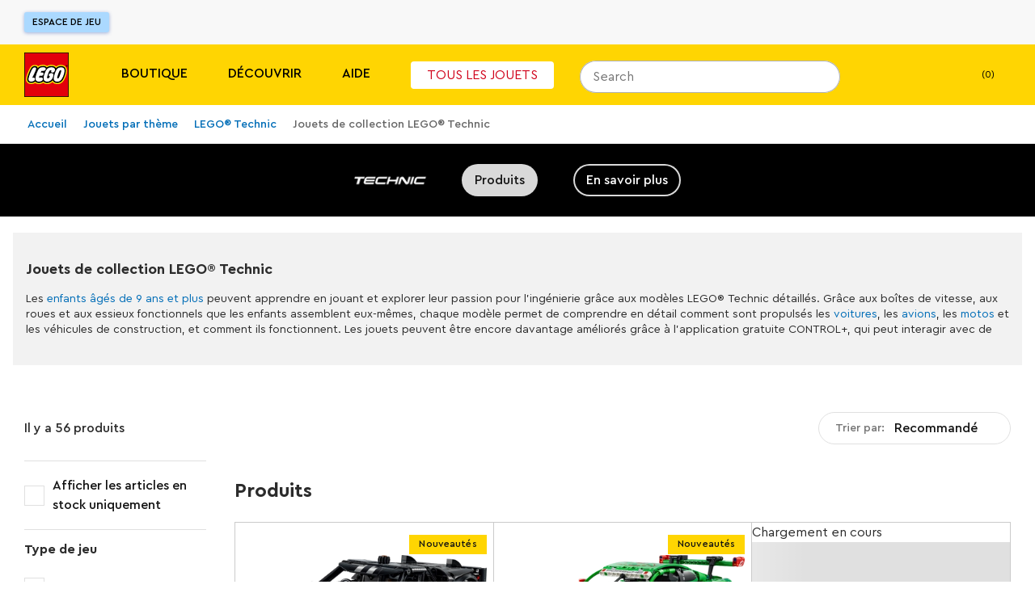

--- FILE ---
content_type: text/javascript; charset=utf-8
request_url: https://www.lego.com/_next/static/chunks/webpack-41a36e00cb261241.js
body_size: 4690
content:
!function(){"use strict";var e,c,a,d,r,b,t,f,_,n,i={},u={};function __webpack_require__(e){var c=u[e];if(void 0!==c)return c.exports;var a=u[e]={id:e,loaded:!1,exports:{}},d=!0;try{i[e].call(a.exports,a,a.exports,__webpack_require__),d=!1}finally{d&&delete u[e]}return a.loaded=!0,a.exports}__webpack_require__.m=i,__webpack_require__.amdD=function(){throw Error("define cannot be used indirect")},__webpack_require__.amdO={},e=[],__webpack_require__.O=function(c,a,d,r){if(a){r=r||0;for(var b=e.length;b>0&&e[b-1][2]>r;b--)e[b]=e[b-1];e[b]=[a,d,r];return}for(var t=1/0,b=0;b<e.length;b++){for(var a=e[b][0],d=e[b][1],r=e[b][2],f=!0,_=0;_<a.length;_++)t>=r&&Object.keys(__webpack_require__.O).every(function(e){return __webpack_require__.O[e](a[_])})?a.splice(_--,1):(f=!1,r<t&&(t=r));if(f){e.splice(b--,1);var n=d()}}return n},__webpack_require__.n=function(e){var c=e&&e.__esModule?function(){return e.default}:function(){return e};return __webpack_require__.d(c,{a:c}),c},__webpack_require__.d=function(e,c){for(var a in c)__webpack_require__.o(c,a)&&!__webpack_require__.o(e,a)&&Object.defineProperty(e,a,{enumerable:!0,get:c[a]})},__webpack_require__.f={},__webpack_require__.e=function(e){return Promise.all(Object.keys(__webpack_require__.f).reduce(function(c,a){return __webpack_require__.f[a](e,c),c},[]))},__webpack_require__.u=function(e){return 7861===e?"static/chunks/7861-ddf38f52344ee565.js":7974===e?"static/chunks/7974-265b0ec6bde8f9a5.js":246===e?"static/chunks/246-f950c560318d8cbe.js":1833===e?"static/chunks/1833-8a6045e120f49685.js":1235===e?"static/chunks/1235-6d4a97797996b792.js":9158===e?"static/chunks/9158-6745e04bf22cc74e.js":418===e?"static/chunks/418-fd6bb459fc84222a.js":9895===e?"static/chunks/9895-2fe00563b59b4853.js":7192===e?"static/chunks/7192-ead355a2a40443fd.js":2245===e?"static/chunks/2245-1122244100e4a7b4.js":9824===e?"static/chunks/9824-39195bfbb63a68e3.js":1303===e?"static/chunks/1303-3258e00604a1cd45.js":8966===e?"static/chunks/8966-91c42f4c09ca604e.js":"static/chunks/"+(({4546:"020d8314",5338:"52c2307e"})[e]||e)+"."+({42:"b840018a5c2e653a",167:"cb38e82678019363",178:"9d7155b820fdfed1",239:"e2b98ac7f83ad034",272:"a853776fe5e4ea74",570:"cc6957579ab113a5",643:"d3ce3df838f5c488",675:"e30bbd1040387b96",728:"d053317db814f5ae",813:"9512bc97c781f582",898:"cf5bff276aa33884",1044:"cba0f0f02a78545c",1138:"adf3aeb31a153260",1420:"2514d69cf10784b4",1495:"c004e0f0ca738e93",1569:"25e1dcb4f0c6d7f1",1588:"7da4957c73fdae93",1829:"1acf29d4d0174b78",1867:"0dc8f1b549160138",1887:"5dfe594b6b77ff28",2103:"2b8918fe7e289a4c",2287:"076d40d05ce79362",2509:"7183d165073a3999",2539:"3872b1cc6c2aeb2e",2586:"fba64cd7aafa2e51",2634:"455d6f0e4a44db31",2819:"d2baec619a89c073",2829:"8811d73f016cd188",2830:"fee59ee7e8c0af38",3128:"ac9874a4e9374d69",3322:"b8989205f4468aa4",3417:"07d700dbf8066cff",3550:"4658114db28b06be",3586:"e6be6c68ba5e9d79",3650:"91ebffa53db23009",3687:"245de27db3a82b00",3855:"fcf8365d012d86fe",4113:"33f6f2c9fbbaa3f4",4140:"54af51598ccf6249",4191:"a5a0fa79ebb15ea4",4368:"fed1ff4eca830bb8",4506:"5ab2d8f5ef131a03",4546:"ae7a872d3a5af535",4674:"422bd6fc2922cb94",4676:"d0a4a9db572aa57e",4680:"a5e331550c86bfc3",4766:"a79ad4719c5a07ad",4887:"3c3a2d7572820335",4967:"a54c506c6c9294d1",5029:"883d8172c58af480",5126:"762debfe34870d40",5177:"8b8dedd8f9f699f4",5291:"faf4f6489d364cc4",5338:"ec198d4e77f68779",5451:"445608b87bb9ce2a",5611:"6424c44eefbc8a36",5616:"2e8cfff2fe4f686b",5656:"922bb5d43deec097",6059:"f0cffcb2027cc0bf",6068:"c86795b640b5ac55",6141:"1b9cb7ea3686035f",6146:"54ca445eea9215f7",6290:"80644ea6c8266899",6317:"855cf3bfbe14ac08",6502:"2f8ac6d426e9b820",6507:"4a6d2940306203aa",6634:"710f35d90d81b1a8",6750:"eb743a2999dd3a64",6898:"db45c1bf4f6d2f00",6933:"caf38a8434273255",6954:"109ef2cfa022e458",7038:"43cf63d7773cd6cf",7198:"e313a78b1c007146",7410:"21910b086be40ed9",7455:"36eb4c8cbb834228",7513:"c0351651017b6695",7751:"35de89cec160dbfd",7765:"2afdf8364fd30d26",7838:"6b91f5250f4b6708",7846:"ba81df3c56493f01",7959:"6f859b93f9d0180c",8117:"bcee40b53f66d57b",8133:"084d6a4dd2c474f0",8442:"6b81bcd606b2dab1",8534:"75dcdb01f7f07bb1",8711:"7a94b54bba70cf13",8723:"e18f77e36a26a0a7",8782:"8946df5cd45e53ef",8856:"2b3969e7e77c5815",9104:"428bd06cb03256ff",9302:"d9f07fc75d23ac3e",9629:"353bd4ab6c8a0cc7",9886:"704cc367e81cc513",9898:"14a26e9f8115b15c",9913:"67102b979b54d2b7",9971:"a46598b615627cef"})[e]+".js"},__webpack_require__.miniCssF=function(e){return"static/css/"+({20:"5523e9206bcd87a7",42:"160c89d6133b08e2",80:"f43dff969a5cfb0b",178:"caf043599c125afb",545:"e19e18d4cedef65f",728:"7c22460eb14909c2",813:"725c0b225f6d9cc0",898:"b61ffab03fb80723",989:"f43dff969a5cfb0b",1005:"faa8fe97b09c5ba0",1044:"88945faed4b78b93",1074:"cfd7b7ed4f3ef12f",1124:"566df3c218341081",1138:"39731ed1f486b016",1446:"9762cd8be98b2d52",1495:"aa9674caea085792",1563:"5523e9206bcd87a7",1569:"8253da3a35ef2cb8",1588:"9e54372ddda9f154",1829:"a4e90c30499bc3cc",1917:"e19e18d4cedef65f",1918:"3d05492e4d364d58",2015:"7e704f5cd3790ba1",2137:"0f1f5c349e471a67",2310:"45e8226df00d188e",2315:"bcc30c619dbac499",2425:"c32b63266741d857",2509:"e965662a9e1d520b",2819:"e97290c93fba64d5",2830:"e40f155644027fc9",2888:"47022ecd723fffbe",2970:"7e704f5cd3790ba1",3098:"5523e9206bcd87a7",3304:"4f916730e0d89e67",3417:"8ac53d0114efb919",3434:"bec9043f807ab8ab",3461:"3d05492e4d364d58",3573:"5178fa51fce2a8a6",3586:"124c561a0b965f9e",3687:"9e036dd4e5b25ad1",3855:"12b7013e5bc38c29",4113:"e88b33c52f3d9808",4140:"6e5cfcde8bb4ae28",4185:"3df59cce5ad8a815",4368:"a585ff58eb7aecba",4674:"5703a61a80dea9b9",4680:"919d676064f4e9bd",4744:"86ac3225487ebb68",4927:"9762cd8be98b2d52",4967:"e88b33c52f3d9808",5029:"3755d595ae75adcc",5042:"c26e8ee1ecf7a4b1",5611:"de519ba5b9cf1050",5614:"e0c7728fcb18a7dc",5656:"d2c6e70515c5d0dc",5699:"de8e173fd80db61c",6059:"0a79d60af97e8930",6068:"4cb80106f9fcd7d2",6141:"e273c1ae15e06d56",6146:"dd75cc8cfde0fad5",6192:"f43dff969a5cfb0b",6242:"bf03035755c6e2bb",6290:"707049a0448aef25",6342:"bf03035755c6e2bb",6407:"402b5e5d038d349f",6455:"f43dff969a5cfb0b",6507:"566df3c218341081",6513:"c778af5402013766",6634:"8f9cf7a85618e093",6742:"c28c00b86f4125d7",6750:"ec8b3a9d549ff672",6791:"f43dff969a5cfb0b",6898:"4fcb64ed370da990",6933:"239b88411dbb7411",6954:"6b87f8703d39a582",6960:"c28c00b86f4125d7",7198:"762c191c2006ddbf",7314:"bf03035755c6e2bb",7401:"cf03518529545125",7410:"9cda4d1bc8d5c8f1",7455:"ccbc86ba6c0ad757",7507:"f43dff969a5cfb0b",7513:"93fad4cda138faf5",7575:"7e704f5cd3790ba1",7668:"f43dff969a5cfb0b",7723:"d59cbc42ff8a7784",7726:"7e704f5cd3790ba1",7751:"6356b4c1ce7e572e",7765:"43255914b1bbc228",7846:"aacdb567d64fbbf9",8061:"8a46c114d9f4a538",8117:"d65f5d68ca0b7792",8238:"6c9fd301f9765bb8",8376:"5523e9206bcd87a7",8442:"70b8ba8250bf7184",8565:"9762cd8be98b2d52",8566:"de8e173fd80db61c",8673:"bf03035755c6e2bb",8782:"61a223a9c457d998",8856:"9fc7e51b31ab0bd3",9124:"3d05492e4d364d58",9224:"f43dff969a5cfb0b",9302:"7cf20b275e1fedaf",9511:"da453ef09dd039b1",9629:"0848f1184453d1a1",9786:"c8526d3d04604d01",9898:"d5fcf1b091391736",9913:"ec8b3a9d549ff672",9971:"a7f2b079717bdff3"})[e]+".css"},__webpack_require__.g=function(){if("object"==typeof globalThis)return globalThis;try{return this||Function("return this")()}catch(e){if("object"==typeof window)return window}}(),__webpack_require__.hmd=function(e){return(e=Object.create(e)).children||(e.children=[]),Object.defineProperty(e,"exports",{enumerable:!0,set:function(){throw Error("ES Modules may not assign module.exports or exports.*, Use ESM export syntax, instead: "+e.id)}}),e},__webpack_require__.o=function(e,c){return Object.prototype.hasOwnProperty.call(e,c)},c={},a="_N_E:",__webpack_require__.l=function(e,d,r,b){if(c[e]){c[e].push(d);return}if(void 0!==r)for(var t,f,_=document.getElementsByTagName("script"),n=0;n<_.length;n++){var i=_[n];if(i.getAttribute("src")==e||i.getAttribute("data-webpack")==a+r){t=i;break}}t||(f=!0,(t=document.createElement("script")).charset="utf-8",t.timeout=120,__webpack_require__.nc&&t.setAttribute("nonce",__webpack_require__.nc),t.setAttribute("data-webpack",a+r),t.src=__webpack_require__.tu(e)),c[e]=[d];var onScriptComplete=function(a,d){t.onerror=t.onload=null,clearTimeout(u);var r=c[e];if(delete c[e],t.parentNode&&t.parentNode.removeChild(t),r&&r.forEach(function(e){return e(d)}),a)return a(d)},u=setTimeout(onScriptComplete.bind(null,void 0,{type:"timeout",target:t}),12e4);t.onerror=onScriptComplete.bind(null,t.onerror),t.onload=onScriptComplete.bind(null,t.onload),f&&document.head.appendChild(t)},__webpack_require__.r=function(e){"undefined"!=typeof Symbol&&Symbol.toStringTag&&Object.defineProperty(e,Symbol.toStringTag,{value:"Module"}),Object.defineProperty(e,"__esModule",{value:!0})},__webpack_require__.nmd=function(e){return e.paths=[],e.children||(e.children=[]),e},__webpack_require__.tt=function(){return void 0===d&&(d={createScriptURL:function(e){return e}},"undefined"!=typeof trustedTypes&&trustedTypes.createPolicy&&(d=trustedTypes.createPolicy("nextjs#bundler",d))),d},__webpack_require__.tu=function(e){return __webpack_require__.tt().createScriptURL(e)},__webpack_require__.p="/_next/",r=function(e,c,a,d){var r=document.createElement("link");return r.rel="stylesheet",r.type="text/css",r.onerror=r.onload=function(b){if(r.onerror=r.onload=null,"load"===b.type)a();else{var t=b&&("load"===b.type?"missing":b.type),f=b&&b.target&&b.target.href||c,_=Error("Loading CSS chunk "+e+" failed.\n("+f+")");_.code="CSS_CHUNK_LOAD_FAILED",_.type=t,_.request=f,r.parentNode.removeChild(r),d(_)}},r.href=c,document.head.appendChild(r),r},b=function(e,c){for(var a=document.getElementsByTagName("link"),d=0;d<a.length;d++){var r=a[d],b=r.getAttribute("data-href")||r.getAttribute("href");if("stylesheet"===r.rel&&(b===e||b===c))return r}for(var t=document.getElementsByTagName("style"),d=0;d<t.length;d++){var r=t[d],b=r.getAttribute("data-href");if(b===e||b===c)return r}},t={2272:0},__webpack_require__.f.miniCss=function(e,c){t[e]?c.push(t[e]):0!==t[e]&&({42:1,178:1,728:1,813:1,898:1,1044:1,1138:1,1495:1,1569:1,1588:1,1829:1,2509:1,2819:1,2830:1,3417:1,3586:1,3687:1,3855:1,4113:1,4140:1,4368:1,4674:1,4680:1,4967:1,5029:1,5611:1,5656:1,6059:1,6068:1,6141:1,6146:1,6290:1,6507:1,6634:1,6750:1,6898:1,6933:1,6954:1,7198:1,7410:1,7455:1,7513:1,7751:1,7765:1,7846:1,8117:1,8442:1,8782:1,8856:1,9302:1,9629:1,9898:1,9913:1,9971:1})[e]&&c.push(t[e]=new Promise(function(c,a){var d=__webpack_require__.miniCssF(e),t=__webpack_require__.p+d;if(b(d,t))return c();r(e,t,c,a)}).then(function(){t[e]=0},function(c){throw delete t[e],c}))},f={2272:0},__webpack_require__.f.j=function(e,c){var a=__webpack_require__.o(f,e)?f[e]:void 0;if(0!==a){if(a)c.push(a[2]);else if(/^(2272|6507|9971)$/.test(e))f[e]=0;else{var d=new Promise(function(c,d){a=f[e]=[c,d]});c.push(a[2]=d);var r=__webpack_require__.p+__webpack_require__.u(e),b=Error();__webpack_require__.l(r,function(c){if(__webpack_require__.o(f,e)&&(0!==(a=f[e])&&(f[e]=void 0),a)){var d=c&&("load"===c.type?"missing":c.type),r=c&&c.target&&c.target.src;b.message="Loading chunk "+e+" failed.\n("+d+": "+r+")",b.name="ChunkLoadError",b.type=d,b.request=r,a[1](b)}},"chunk-"+e,e)}}},__webpack_require__.O.j=function(e){return 0===f[e]},_=function(e,c){var a,d,r=c[0],b=c[1],t=c[2],_=0;if(r.some(function(e){return 0!==f[e]})){for(a in b)__webpack_require__.o(b,a)&&(__webpack_require__.m[a]=b[a]);if(t)var n=t(__webpack_require__)}for(e&&e(c);_<r.length;_++)d=r[_],__webpack_require__.o(f,d)&&f[d]&&f[d][0](),f[d]=0;return __webpack_require__.O(n)},(n=self.webpackChunk_N_E=self.webpackChunk_N_E||[]).forEach(_.bind(null,0)),n.push=_.bind(null,n.push.bind(n))}();
//# sourceMappingURL=webpack-41a36e00cb261241.js.map

--- FILE ---
content_type: text/javascript; charset=utf-8
request_url: https://www.lego.com/_next/static/chunks/4753-dd790f7da62880c9.js
body_size: 3481
content:
(self.webpackChunk_N_E=self.webpackChunk_N_E||[]).push([[4753],{72880:function(e,t,r){"use strict";var a=r(52322),n=r(60422),i=r(97729),o=r.n(i),s=r(2784),l=r(5632),d=r(25091);t.Z=({children:e,metaData:t,filters:r,paginationData:i,disableTelephoneLinks:c})=>{let{asPath:p}=(0,l.useRouter)(),u=(0,d.T)(),{metaTitle:g,metaDescription:m,metaOpenGraph:h,stripQueryParams:x,jsonSchemaProperties:w,createdAt:_,updatedAt:y}=t,f=i?.page||0,j=(0,s.useMemo)(()=>{let e=f>1&&(i?.total||0)>0?`?page=${f}`:"",t=n.default?.lego?.host||"",r=p.split("?")[0];return x?`${t}${r}`:`${t}${r}${e}`},[f,p,x]),b=g,N=m,k=null;h&&(b=h.title||b,N=h.description||N,k=h.imageUrl);let v={"@context":"https://schema.org","@type":"Organization","@id":"https://www.LEGO.com/#organization",name:"The LEGO\xae Group",url:"https://www.LEGO.com",logo:{"@type":"ImageObject",url:`${n.default.lego.host}/static/favicon/lego-logo-512.png`,width:512,height:512},founder:{"@type":"Person",name:"Ole Kirk Kristiansen"},parentOrganization:{"@type":"Organization","@id":"https://www.kirkbi.com/#organization",name:"Kirkbi A/S",url:"https://www.kirkbi.com"},foundingDate:"1932",sameAs:["https://www.wikidata.org/entity/Q1063455","https://www.youtube.com/user/LEGO","https://www.linkedin.com/company/lego-group","https://www.facebook.com/LEGO","https://www.twitter.com/LEGO_Group","https://www.pinterest.com/LEGO","https://www.instagram.com/LEGO","https://www.tiktok.com/@LEGO"]},E={"@context":"https://schema.org","@type":w?.type,mainEntityOfPage:{"@type":"WebPage","@id":j},headline:g,description:m,image:h?.imageUrl||"",author:{"@type":"Organization",name:"The LEGO Group",url:"https://www.LEGO.com"},publisher:{"@type":"Organization",name:"The LEGO Group",logo:{"@type":"ImageObject",url:`${n.default.lego.host}/static/favicon/lego-logo-512.png`}},datePublished:_,dateModified:y},withPageNumber=e=>{let t=r&&r.page?r.page:0;return t>1?`${e} ${u("meta.page")} ${t}`:e.replace(/[||.]*$/,"")};return(0,a.jsxs)(o(),{children:[g&&(0,a.jsx)("title",{"data-test":"title-tag",children:withPageNumber(`${g} |`)}),b&&(0,a.jsx)("meta",{property:"og:title",content:withPageNumber(`${b} |`)}),m&&(0,a.jsx)("meta",{name:"description",content:withPageNumber(`${m}.`)}),N&&(0,a.jsx)("meta",{property:"og:description",content:withPageNumber(`${N}.`)}),k&&(0,a.jsx)("meta",{property:"og:image",content:k}),c&&(0,a.jsx)("meta",{name:"format-detection",content:"telephone=no"}),(0,a.jsx)("link",{rel:"canonical",href:j}),(0,a.jsx)("script",{type:"application/ld+json",dangerouslySetInnerHTML:{__html:JSON.stringify(v)}}),(0,a.jsx)("script",{type:"application/ld+json",dangerouslySetInnerHTML:{__html:JSON.stringify({"@context":"https://schema.org","@type":"WebPage","@id":"https://www.LEGO.com/#webpage",name:"The LEGO\xae Group",url:"https://www.LEGO.com"})}}),w?.type&&(0,a.jsx)("script",{type:"application/ld+json",dangerouslySetInnerHTML:{__html:JSON.stringify(E)},"data-test":"article-schema-json"}),i&&(e=>{let{total:t,page:r,perPage:n,path:i}=e,o=[],s=Math.ceil(t/n);return s&&1!==s&&0!==t?(r!==s&&o.push((0,a.jsx)("link",{rel:"next",href:`${i}?page=${r+1}`},"0")),2===r&&o.push((0,a.jsx)("link",{rel:"prev",href:i},"1")),r>2&&o.push((0,a.jsx)("link",{rel:"prev",href:`${i}?page=${r-1}`},"2")),o):[]})(i),e||null]})}},59156:function(e,t,r){"use strict";r.d(t,{Z:function(){return DynamicContentBody}});var a=r(52322),n=r(2784),i=r(40017),o=r(78435),s=r.n(o),l=r(65444),d=r(1013),c=r(53994);function DynamicContentBody({id:e,analyticsLayerPageName:t,containers:r,onIsRefetchRequired:o,...p}){let u=(0,d.v)(),{consentChecker:g}=(0,i.Cg)(),{triggerEvent:m}=(0,i.FG)(),h=(0,l.ye)("targeted_personalisation"),x=g("legomarketing")&&g("analytics");(0,n.useEffect)(()=>{let e=r.some(e=>e.targeting?.fetchOnClient);h?o(x&&e):o(u.isLid&&e)},[x,r,h,u.isLid]);let w=(0,n.useMemo)(()=>r.filter(e=>e.section?.__typename!=="DummySection"&&e.section?.__typename!=="BreadcrumbSection"),[r]),_=(0,n.useRef)([]);return(0,n.useEffect)(()=>{let e=[],addEvent=t=>{let r=_.current.some(e=>s()(e,t)),a=e.some(e=>s()(e,t));r||a||(e.push(t),_.current.push(t))},a=r.filter(e=>!!e.multivariate);a.forEach(e=>{e?.multivariate?.inExperimentAudience&&e?.multivariate?.testingId&&e?.multivariate?.experimentId&&addEvent({label:"abTest",eventType:["custom"],data:{experiment:{variant:e.multivariate.testingId,id:e.multivariate.experimentId}}})}),e.length>0&&t&&addEvent({label:"abTest",eventType:["analyticsLayer"],data:{pageName:t}}),e.length>0&&m(e)},[t,r,m]),(0,a.jsx)(a.Fragment,{children:w.map((e,t)=>(0,a.jsx)(c.Z,{container:e,...p},`section_${t}`))})}},19064:function(e,t,r){"use strict";r.d(t,{mf:function(){return ErrorPage}});var a=r(52322),n=r(40017),i=r(68535),o=r(25091),s=r(39082),l=r(33027),d=r(82760),c=r(21013),p=r(81215),u=r(28637),g=r.n(u);let m="https://www.lego.com/cdn/cs/set/assets/blt35b36a3b43bf5d27/404-page-minifigure.jpg?quality=80",ErrorRef=({errors:e})=>{let t=null;return Array.isArray(e)&&e.length&&(t=e[0]?.requestId?.toLowerCase()),t?(0,a.jsxs)("p",{children:[(0,a.jsx)(p.a,{id:"error.reference"}),(0,a.jsx)("span",{className:g().errorRef,"data-test":"error-ref",children:t})]}):null},ErrorPage=({title:e,body:t,image:r=m,ctaTarget:u,ctaLabel:h,errors:x})=>{let w=(0,i.d)(),{triggerEvent:_}=(0,n.FG)(),y=(0,o.T)(),{setPageType:f}=(0,s.IS)(),j="errorpage";return f(j),w?.res&&(w.res.statusCode=404),(0,l.useOnMount)(()=>{_({label:"notFound",eventType:["analyticsLayer"],data:{pageName:"error",pageType:j}})}),(0,a.jsxs)("div",{className:g().maxWidthContainer,"data-test":"error-page",children:[(0,a.jsxs)("div",{className:g().contentWrapper,children:[(0,a.jsx)("h2",{className:"ds-heading-xl",children:y(e)}),(0,a.jsx)(p.a,{id:t}),(0,a.jsx)(ErrorRef,{errors:x}),(0,a.jsx)("div",{className:g().linkWrapper,children:u?(0,a.jsx)(d.LinkWrapper,{linkWrapperVariant:"secondary",size:"medium",children:(0,a.jsx)(c.r,{href:u,dataTest:"error-cta-target",children:y(h||"error.page.link")})}):(0,a.jsx)(d.Button,{"data-test":"error-cta-button",text:y(h||"error.page.button"),onClick:()=>window.location.reload()})})]}),(0,a.jsx)("img",{src:r,className:g().image,alt:"","data-test":"error-img"})]})}},78786:function(e,t,r){"use strict";r.d(t,{h:function(){return LoadingPage}});var a=r(52322),n=r(82760),i=r(19453);let o=i.ZP.div.withConfig({componentId:"sc-3126c357-0"})`
  display: flex;
  align-items: center;
  justify-content: center;
  width: 100%;
  height: 80vh;
  max-width: ${e=>e.theme.contentMaxWidth()};
  margin: 0 auto;
  padding: ${e=>e.theme.sizing("md")};
`,LoadingPage=e=>(0,a.jsx)(o,{"data-test":"loading-page-wrapper",className:e.className,children:(0,a.jsx)(n.Spinner,{color:"ds-color-icon-accent",size:"ds-size-5xl"})})},81215:function(e,t,r){"use strict";r.d(t,{a:function(){return MarkupMessage}});var a=r(52322),n=r(25091),i=r(33986),o=r(32287),s=r(47038);let MarkupMessage=({id:e,values:t,noNormalisedStyles:r,as:l,className:d,dataTest:c})=>{let p=(0,n.T)(),u=p(e,t);if(r)return(0,a.jsx)(s.L,{markup:u,as:l});let g=(0,i.LF)((0,o.l)(u)),m=l??"span";return(0,a.jsx)(m,{className:d,dangerouslySetInnerHTML:{__html:g},"data-test":c})};t.Z=MarkupMessage},22372:function(e,t,r){"use strict";r.d(t,{T:function(){return NotFound}});var a=r(52322),n=r(40017),i=r(68535),o=r(25556),s=r(30899),l=r(39082),d=r(33027),c=r(82760),p=r(21013),u=r(54895),g=r.n(u);let NotFound=()=>{let e=(0,i.d)(),{triggerEvent:t}=(0,n.FG)(),r=(0,o.q)(),{setPageType:u}=(0,l.IS)(),m="errorpage";return u(m),e?.res&&(e.res.statusCode=404),(0,d.useOnMount)(()=>{t({label:"notFound",eventType:["analyticsLayer"],data:{pageName:"not-found",pageType:m}})}),(0,a.jsx)("div",{className:g().maxWidthContainer,children:(0,a.jsxs)("div",{"data-test":"not-found",className:g().contentWrapper,style:{backgroundImage:"url(/_next/static/images/bg-emmet-e75f485094743bfc..jpg)",backgroundPosition:"center"},children:[(0,a.jsx)("img",{src:"/_next/static/images/emmet-4d560b190c959876..png",alt:"",className:g().errorImage}),(0,a.jsxs)("header",{className:g().textContainer,children:[(0,a.jsx)("h1",{className:`${g().headline} ds-heading-5xl`,children:r("notFound.error.headline")}),(0,a.jsx)("h2",{className:`${g().subheading} ds-heading-2xl`,children:r("notFound.error.subheading")}),(0,a.jsx)("p",{className:`${g().bodyText} ds-body-md-regular`,children:r("notFound.error.bodyText")}),(0,a.jsx)("div",{className:g().navigationContainer,children:(0,a.jsx)(c.LinkWrapper,{iconName:"chevron-right-solid",iconPosition:"icon-right",linkWrapperVariant:"primary",children:(0,a.jsx)(p.r,{href:s.y.HOME,dataTest:"error-link-cta",children:r("notFound.homepage.button")})})})]})]})})}},28637:function(e){e.exports={maxWidthContainer:"ErrorPage_maxWidthContainer__7RFxF",contentWrapper:"ErrorPage_contentWrapper__o9Gwk",errorWrapper:"ErrorPage_errorWrapper__DPsyF",errorRef:"ErrorPage_errorRef__e8nQM",linkWrapper:"ErrorPage_linkWrapper__rcqXi",image:"ErrorPage_image___cxyc"}},54895:function(e){e.exports={maxWidthContainer:"NotFound_maxWidthContainer__XRdWi",contentWrapper:"NotFound_contentWrapper__GtyU7",errorImage:"NotFound_errorImage__MKIFF",textContainer:"NotFound_textContainer__XcdlM",errorTitle:"NotFound_errorTitle__dwJs0",headline:"NotFound_headline__XmLho",subheading:"NotFound_subheading__UPBeH",bodyText:"NotFound_bodyText__okVdU",navigationContainer:"NotFound_navigationContainer__LDdi8"}}}]);
//# sourceMappingURL=4753-dd790f7da62880c9.js.map

--- FILE ---
content_type: text/javascript; charset=utf-8
request_url: https://www.lego.com/_next/static/chunks/728.d053317db814f5ae.js
body_size: 4207
content:
(self.webpackChunk_N_E=self.webpackChunk_N_E||[]).push([[728],{14955:function(a,t,r){"use strict";r.d(t,{g:function(){return k},k:function(){return m}});var e=r(52322),o=r(10355),i=r(47038),n=r(21013),d=r(82760),l=r(2784),s=r(91934),c=r.n(s),C=r(95027),p=r.n(C);let getCtaVariant=({isEditorial:a,isEndCard:t,editorialCardTextColor:r,endCardTextColor:e,textColor:o})=>a?{linkWrapperVariant:"primary",iconName:"chevron-right-solid",iconPosition:"icon-right",appearance:"ds-color-text-default"===r?"static-dark":"static-light"}:t?{linkWrapperVariant:"primary",iconName:"chevron-right-solid",iconPosition:"icon-right",appearance:"ds-color-text-default"===e?"standard":"static-light"}:{linkWrapperVariant:"secondary",iconName:void 0,iconPosition:void 0,appearance:"ds-color-text-default"===o?"static-dark":"static-light"},CardTitleAndDescription=({title:a,titleSize:t,description:r,isEndCard:o})=>(0,e.jsxs)(e.Fragment,{children:[(0,e.jsx)("h3",{className:`${o?"ds-heading-xl":"standard"===t?"ds-heading-md":"ds-heading-2xl"} ${"standard"===t?p().standardTitle:p().largeTitle}`,children:(0,e.jsx)(i.L,{markup:a||""})}),(0,e.jsx)("p",{className:`ds-body-regular-sm ${p().description}`,children:(0,e.jsx)(i.L,{markup:r||""})})]}),CtaLinkWrapper=({className:a,linkWrapperVariant:t,iconName:r,iconPosition:o,appearance:i,href:l,onClick:s,target:c,showLabel:C,label:p})=>(0,e.jsx)("div",{className:a,children:(0,e.jsx)(d.LinkWrapper,{linkWrapperVariant:t,iconName:r,iconPosition:o,size:"medium",appearance:i,children:(0,e.jsx)(n.r,{dataTest:"content-card-cta-link",href:l,onClick:s,target:c,children:C?p:null})})}),CardTextContent=({hasCta:a,primaryAccountActionLink:t,onContentCardClick:r,title:o,titleSize:i,description:d,primaryCta:l,openInNewTab:s,contentAlignment:c,classNames:C,textColor:_,editorialCardTextColor:g,editorialCardBackgroundColor:x,isEditorial:h,isEndCard:m,endCardTextColor:u})=>{let{linkWrapperVariant:k,iconName:j,iconPosition:L,appearance:y}=getCtaVariant({isEditorial:h,isEndCard:m,editorialCardTextColor:g,endCardTextColor:u,textColor:_}),v={linkWrapperVariant:k,iconName:j,appearance:y,href:l?.link||t||"",onClick:r,target:s?"_blank":"_self",label:l?.label};return(0,e.jsxs)("div",{className:`${p().content} ${p()[c]}`,style:h?{backgroundColor:`var(--${x})`}:void 0,children:[a||t?(0,e.jsx)(n.r,{dataTest:"content-card-content-link",className:p().cardLinkWrapper,href:l?.link||t||"",onClick:r,target:s?"_blank":"_self",children:(0,e.jsx)(CardTitleAndDescription,{title:o,titleSize:i,description:d,isEndCard:m})}):(0,e.jsx)("div",{className:p().cardLinkWrapper,children:(0,e.jsx)(CardTitleAndDescription,{title:o,titleSize:i,description:d,isEndCard:m})}),(0,e.jsx)("div",{className:`${p().cta} ${p()[c]} ${C}`,children:(a||t)&&(0,e.jsx)(e.Fragment,{children:h?(0,e.jsxs)(e.Fragment,{children:[(0,e.jsx)(CtaLinkWrapper,{className:p().ctaWrapperEditorialDesktop,iconPosition:L,showLabel:!0,...v}),(0,e.jsx)(CtaLinkWrapper,{className:p().ctaWrapperEditorialMobile,iconPosition:"icon-only",showLabel:!1,"aria-label":l?.label,...v})]}):(0,e.jsx)(CtaLinkWrapper,{className:p().ctaWrapperStandard,iconPosition:L,showLabel:!0,...v})})})]})};var _=r(93971),g=r(66475);let LogoComponent=({logo:a,size:t})=>a?.logoName?(0,e.jsx)(d.Logo,{size:t,name:a.logoName,ariaLabel:a.altText}):null,CardLogos=({primaryLogo:a,secondaryLogo:t,primaryLogoLegacy:r,secondaryLogoLegacy:o,cardCount:i})=>{let n=i&&i<=2;return(0,e.jsxs)("div",{className:`${p().logos} ${n?p().twoStandardCards:""}`,children:[(0,e.jsx)(LogoComponent,{logo:a,size:"small"}),n&&(0,e.jsx)(LogoComponent,{logo:a,size:"large"}),(0,e.jsx)(LogoComponent,{logo:t,size:"small"}),n&&(0,e.jsx)(LogoComponent,{logo:t,size:"large"}),r&&(0,e.jsx)(_.t,{altText:"",role:"presentation",width:{default:140},assetIdMediaQueryMap:{default:r},objectFit:"cover"}),o&&(0,e.jsx)(_.t,{altText:"",role:"presentation",width:{default:140},assetIdMediaQueryMap:{default:o},objectFit:"cover"})]})},CardVisualContent=({hasCta:a,primaryAccountActionLink:t,hasVideo:r,primaryCta:o,openInNewTab:i,onContentCardClick:l,altText:s,image:c,imageAspectRatio:C,primaryLogo:x,secondaryLogo:h,primaryLogoLegacy:m,secondaryLogoLegacy:u,videoDialog:k,playButtonAppearance:j,setIsVideoDialogOpen:L,isVideoDialogOpen:y,cardCount:v})=>(0,e.jsx)(e.Fragment,{children:(a||t)&&!r?(0,e.jsxs)(n.r,{dataTest:"content-card-image-link",className:p().imageLinkWrapper,href:o?.link||t||"",onClick:l,target:i?"_blank":"_self",children:[(0,e.jsx)(_.t,{altText:s,width:{default:375},assetIdMediaQueryMap:{default:c},objectFit:"cover",className:"standard"===C?p().standardImage:p().squareImage}),(0,e.jsx)(CardLogos,{primaryLogo:x,secondaryLogo:h,primaryLogoLegacy:m,secondaryLogoLegacy:u,cardCount:v})]}):(0,e.jsxs)("div",{className:p().imageWrapper,children:[r&&k?.videoProps?(0,e.jsxs)(e.Fragment,{children:[(0,e.jsx)("button",{className:p().videoOverlayButton,onClick:()=>L(!0),"aria-hidden":"true",tabIndex:-1}),(0,e.jsx)(d.Button,{appearance:j,buttonVariant:"primary",size:"x-large","aria-label":k?.videoProps.mediaControls?.play||"",iconPosition:"icon-only",iconName:"play-solid",onClick:()=>L(!0)}),(0,e.jsx)(g.d,{...k,isOpen:y,setIsOpen:L,playOnOpen:!0,closeButtonAriaLabel:k?.closeButtonAriaLabel||""})]}):null,(0,e.jsx)(_.t,{altText:s,width:{default:375},assetIdMediaQueryMap:{default:c},className:"standard"===C?p().standardImage:p().squareImage,objectFit:"cover"}),(0,e.jsx)(CardLogos,{primaryLogo:x,secondaryLogo:h,primaryLogoLegacy:m,secondaryLogoLegacy:u,cardCount:v})]})}),ContentCard=({image:a,altText:t,title:r,description:o,primaryCta:i,openInNewTab:n=!1,primaryLogo:d,secondaryLogo:s,primaryLogoLegacy:c,secondaryLogoLegacy:C,contentAlignment:_,textColor:g,titleSize:x,imageAspectRatio:h,classNames:m,index:u=0,handleContentCardClick:k,handleAccountAction:j,videoDialog:L,playButtonAppearance:y="static-light",primaryAccountActionLink:v,displayType:b="standard",cardCount:W,editorialCardBackgroundColor:f="ds-color-core-gray-25",editorialCardTextColor:N="ds-color-text-default",standardCardOrientation:T="horizontal",isTwoCardLayout:w=!1,isEndCard:$=!1,endCardBackgroundColor:E,endCardTextColor:z})=>{let A;let M=!!L?.videoProps?.videoFormats?.length,I=!!(i?.label&&i?.link),[B,V]=(0,l.useState)(!1),P="editorial"===b,S=P&&0!==u&&!w&&u%2==0,F="horizontal"===T&&S,onContentCardClick=a=>{v&&j?(a.preventDefault(),j?.(a,u||0)):k?.({e:a,position:u||0})},D=[(0,e.jsx)(CardVisualContent,{hasCta:I,primaryAccountActionLink:v,hasVideo:M,primaryCta:i,openInNewTab:n,onContentCardClick,altText:t,image:a,imageAspectRatio:h,primaryLogo:d,secondaryLogo:s,primaryLogoLegacy:c,secondaryLogoLegacy:C,videoDialog:L,playButtonAppearance:y,setIsVideoDialogOpen:V,isVideoDialogOpen:B,cardCount:W},"visual"),(0,e.jsx)(CardTextContent,{hasCta:I,primaryAccountActionLink:v,onContentCardClick,title:r,titleSize:x,description:o,primaryCta:i,openInNewTab:n,contentAlignment:_,classNames:m,textColor:g,editorialCardTextColor:N,editorialCardBackgroundColor:f,isEditorial:P,isEndCard:$,endCardTextColor:z},"text")],O=g;return P&&(O=N),$&&(E&&(A=E),z&&(O=z)),(0,e.jsx)("li",{className:`${p().contentCard} ${m} ${p()[b]} ${w?p().twoCardLayout:p()[T||"horizontal"]} ${F?p().textFirst:""} ${$?p().endCard:""}`,style:{color:`var(--${O})`,backgroundColor:A?`var(--${A})`:void 0},"data-test":"content-card",children:w||!F?D:[...D].reverse()})};var x=r(14262),h=r.n(x);let EditorialWrapper=({cardsList:a,title:t,textColor:r,backgroundColor:o,displayType:i,editorialLayout:n,handleContentCardClick:d})=>{let[l,...s]=a,c=2===a.length,C=n?.heroCardPosition==="right",p={...l,displayType:i,cardBackgroundColor:l.editorialCardBackgroundColor,cardTextColor:l.editorialCardTextColor},_=[(0,e.jsx)(ContentCard,{...p,displayType:i,handleContentCardClick:d,index:0},"hero"),(0,e.jsx)(()=>(0,e.jsx)("li",{className:`${h().editorialStandardCardsWrapper} ${h()[n?.standardCardOrientation||"horizontal"]}`,children:(0,e.jsx)("ol",{className:`${h().editorialStandardCards} ${h()[n?.standardCardOrientation||"horizontal"]}`,children:s.map((a,t)=>(0,e.jsx)(ContentCard,{...a,index:t+1,displayType:i,editorialCardBackgroundColor:a.editorialCardBackgroundColor,editorialCardTextColor:a.editorialCardTextColor,standardCardOrientation:n?.standardCardOrientation,handleContentCardClick:d},t))})}),{},"standard")],g=(0,e.jsx)("ol",{"data-test":"editorial-cards-list-desktop",className:`${h().editorialCardsList} ${h().desktopCards} ${C?h().heroCardRight:""}`,children:C?[..._].reverse():_}),x=(0,e.jsx)("ol",{className:`${h().editorialCardsList} ${h().twoCardLayout}`,children:a.map((a,t)=>(0,e.jsx)(ContentCard,{...a,index:t,displayType:i,editorialCardBackgroundColor:a.editorialCardBackgroundColor,editorialCardTextColor:a.editorialCardTextColor,isTwoCardLayout:c,handleContentCardClick:d},t))}),m=(0,e.jsx)("ol",{className:`${h().editorialCardsList} ${h().mobileCards}`,children:_});return(0,e.jsxs)("section",{className:`${h().editorialWrapper}`,style:{color:`var(--${r})`,backgroundColor:`var(--${o})`},"data-test":"content-cards-editorial-wrapper",children:[t&&(0,e.jsx)("h2",{className:`ds-heading-xl ${h().editorialTitle}`,children:t}),c?null:m,c?x:g]})},m={default:1.5,xs:1.5,sm:2.5,md:3.5,lg:4,xl:4},u=(0,l.forwardRef)(({cardCount:a,title:t,cta:r,backgroundColor:i,textColor:n,handleCarouselCTAClick:d,handleArrowClick:s,nextAriaLabel:c,previousAriaLabel:C,className:p,children:_,isWithinTabbedContent:g},x)=>{let h=(0,l.useMemo)(()=>g?{...m,strict:!0}:a<=2?{default:2,xs:1.5}:3===a?{...m,md:3,lg:3,xl:3}:m,[a]);return(0,e.jsx)(o.l,{ref:x,title:t,cta:r,backgroundColor:i,textColor:n,itemsVisible:h,rowGap:{default:"ds-spacing-sm",xs:"ds-spacing-xs",sm:"ds-spacing-xs"},handleCTAClick:d,handleArrowClick:s,previousAriaLabel:C||"",nextAriaLabel:c||"",className:p,children:_})}),getCardsList=({cardsList:a,textColor:t,handleContentCardClick:r,handleAccountAction:o,displayType:i})=>a.map(({title:n,image:d,altText:l,primaryCta:s,openInNewTab:c,primaryLogo:C,secondaryLogo:p,primaryLogoLegacy:_,secondaryLogoLegacy:g,description:x,contentAlignment:h,titleSize:m,imageAspectRatio:u,classNames:k,videoDialog:j,playButtonAppearance:L,primaryAccountActionLink:y,isEndCard:v,endCardBackgroundColor:b,endCardTextColor:W},f)=>(0,e.jsx)(ContentCard,{title:n,image:d,description:x,primaryCta:s,openInNewTab:c,primaryLogo:C,secondaryLogo:p,primaryLogoLegacy:_,secondaryLogoLegacy:g,contentAlignment:h,titleSize:m,altText:l,imageAspectRatio:u,classNames:k,textColor:t,index:f,handleContentCardClick:r,videoDialog:j,playButtonAppearance:L,primaryAccountActionLink:y,handleAccountAction:o,displayType:i,cardCount:a.length,isEndCard:v,endCardBackgroundColor:b,endCardTextColor:W},f)),k=(0,l.forwardRef)(({displayType:a="standard",title:t,cta:r,backgroundColor:o,textColor:l,cardsList:s,nextAriaLabel:C,previousAriaLabel:p,handleContentCardClick:_,handleCarouselCTAClick:g,handleArrowClick:x,handleAccountAction:h,mobileLayout:m="horizontal",editorialLayout:k,isWithinTabbedContent:j},L)=>{if(!s)return null;let y={cardCount:s.length,title:t,cta:r,backgroundColor:o,textColor:l,handleCarouselCTAClick:g,handleArrowClick:x,nextAriaLabel:C||"",previousAriaLabel:p||"",ref:L,isWithinTabbedContent:j};return(0,e.jsxs)(e.Fragment,{children:["editorial"===a&&(0,e.jsx)(EditorialWrapper,{title:t,textColor:l,backgroundColor:o,cardsList:s,displayType:a,editorialLayout:k,handleContentCardClick:_}),"standard"===a&&(0,e.jsxs)(e.Fragment,{children:[(0,e.jsx)(u,{className:"vertical"===m?c().carousel:"",...y,children:getCardsList({cardsList:s,textColor:l,handleContentCardClick:_,handleAccountAction:h,displayType:a})}),"vertical"===m&&(0,e.jsxs)("div",{className:c().verticalMobile,style:{backgroundColor:`var(--${o})`,color:`var(--${l})`},"data-test":"content-cards-vertical-mobile",children:[(0,e.jsxs)("div",{className:c().mobileHeadingWrapper,children:[t&&(0,e.jsx)(i.L,{className:`ds-heading-xl ${c().title}`,as:"h2",markup:t}),t&&r&&(0,e.jsx)(d.LinkWrapper,{appearance:"ds-color-text-default"===l?"static-dark":"static-light",linkWrapperVariant:"tertiary",iconName:"chevron-right-solid",iconPosition:"icon-right",size:"medium",children:(0,e.jsx)(n.r,{href:r.link||"",onClick:g,children:r.label})})]}),(0,e.jsx)("ol",{children:getCardsList({cardsList:s,textColor:l,handleContentCardClick:_,handleAccountAction:h,displayType:a})})]})]})]})})},66475:function(a,t,r){"use strict";r.d(t,{d:function(){return VideoDialog}});var e=r(52322),o=r(82760),i=r(2784),n=r(10246),d=r(68416),l=r.n(d);let VideoDialog=({isOpen:a,setIsOpen:t,playOnOpen:r=!1,closeButtonAriaLabel:d,videoProps:s,dataTest:c})=>{let C=(0,i.useRef)(null);return(0,i.useEffect)(()=>{a?C.current?.showModal():C.current?.close()},[a]),(0,e.jsxs)("dialog",{"data-test":c,ref:C,className:l().dialog,onClick:a=>{"DIALOG"===a.target.nodeName&&t(!1)},onClose:()=>{t(!1)},children:[(0,e.jsx)("div",{className:l().closeButton,children:(0,e.jsx)(o.Button,{dataTest:"video-dialog-close-button",iconName:"control-close",iconPosition:"icon-only",buttonVariant:"primary",appearance:"static-light",size:"small",onClick:()=>t(!1),"aria-label":d})}),(0,e.jsx)(n.n,{...s,forcePlay:!!r&&a,forcePause:!a})]})}},91934:function(a){a.exports={carousel:"ContentCards_carousel__pNkPx",verticalMobile:"ContentCards_verticalMobile__Y1xK4",mobileHeadingWrapper:"ContentCards_mobileHeadingWrapper__ISgut",title:"ContentCards_title__mKhTU"}},95027:function(a){a.exports={contentCard:"ContentCard_contentCard__RaobR",standard:"ContentCard_standard__WGdOH",showTitle:"ContentCard_showTitle__ArIHH",showDescription:"ContentCard_showDescription__3Hw1M",showCta:"ContentCard_showCta__3s_Id",editorial:"ContentCard_editorial__DWhLV",twoCardLayout:"ContentCard_twoCardLayout__CSdXZ",cta:"ContentCard_cta__EzhJX",heroCard:"ContentCard_heroCard__C3bgA",standardTitle:"ContentCard_standardTitle__9sM3V",description:"ContentCard_description__AQ54Y",textContentTop:"ContentCard_textContentTop__Z3myC",content:"ContentCard_content__vFBbu",imageWrapper:"ContentCard_imageWrapper__TEHcr",imageLinkWrapper:"ContentCard_imageLinkWrapper__rbt5v",showEndCard:"ContentCard_showEndCard__oCp_x",endCard:"ContentCard_endCard__yOGo0",cardLinkWrapper:"ContentCard_cardLinkWrapper__wFPhR",standardCard:"ContentCard_standardCard__k6NLQ",horizontal:"ContentCard_horizontal__RIkgw",logos:"ContentCard_logos__YVe_x",textFirst:"ContentCard_textFirst__aZ0Vv",vertical:"ContentCard_vertical__pcngn",videoOverlayButton:"ContentCard_videoOverlayButton__lZIkM",standardImage:"ContentCard_standardImage__M5Y5_",squareImage:"ContentCard_squareImage__waMjh",twoStandardCards:"ContentCard_twoStandardCards__cHOxf",center:"ContentCard_center__wsdTG",largeTitle:"ContentCard_largeTitle__zARIB",ctaWrapperStandard:"ContentCard_ctaWrapperStandard__wfq1M",ctaWrapperEditorialDesktop:"ContentCard_ctaWrapperEditorialDesktop__sgDm7",ctaWrapperEditorialMobile:"ContentCard_ctaWrapperEditorialMobile__w5qXt"}},14262:function(a){a.exports={editorialWrapper:"EditorialWrapper_editorialWrapper__80GPt",editorialTitle:"EditorialWrapper_editorialTitle__drb5x",editorialCardsList:"EditorialWrapper_editorialCardsList__npIYJ",heroCardRight:"EditorialWrapper_heroCardRight__MN8sv",twoCardLayout:"EditorialWrapper_twoCardLayout__y4C0j",editorialStandardCardsWrapper:"EditorialWrapper_editorialStandardCardsWrapper__MxwrR",vertical:"EditorialWrapper_vertical__q4Tla",editorialStandardCards:"EditorialWrapper_editorialStandardCards__mXT3s",horizontal:"EditorialWrapper_horizontal__pFAk8",mobileCards:"EditorialWrapper_mobileCards__cnOZU",desktopCards:"EditorialWrapper_desktopCards__SyGvv"}},68416:function(a){a.exports={dialog:"VideoDialog_dialog__OY8Ea",closeButton:"VideoDialog_closeButton__6znln"}}}]);
//# sourceMappingURL=728.d053317db814f5ae.js.map

--- FILE ---
content_type: text/javascript; charset=utf-8
request_url: https://www.lego.com/_next/static/chunks/5614-c8e8137aeb495e6d.js
body_size: 29480
content:
(self.webpackChunk_N_E=self.webpackChunk_N_E||[]).push([[5614,1887],{20387:function(e,t,a){"use strict";a.d(t,{S:function(){return o}});var n=a(30382),i=a.n(n);let o=i()`
  fragment ImageAsset on ImageAssetDetails {
    url
    width
    height
    maxPixelDensity
    format
  }
`},87536:function(e,t,a){"use strict";a.d(t,{ZP:function(){return Pagination_Pagination}});var n=a(52322),i=a(2784),o=a(36386),r=a.n(o),l=a(25091),s=a(42449),c=a(34327),d=a(85599),u=a(82760),g=a(8074),m=a(19453),p=a(89036),h=a(23142),C=a(72308);let b=m.ZP.div.withConfig({componentId:"sc-430d8030-0"})`
  display: flex;
  flex-direction: column;
  align-items: center;
  position: relative;
  width: 100%;
  ${e=>m.iv`
      margin-top: ${e.theme.sizing("lg")};
      margin-bottom: ${e.theme.sizing("ms")};
    `}
`,f=m.ZP.div.withConfig({componentId:"sc-430d8030-1"})`
  display: flex;
  align-items: center;
  font-weight: ${e=>e.theme.fontWeight("semiBold")};
  font-size: ${e=>e.theme.font("s0")};
`,y=m.ZP.nav.withConfig({componentId:"sc-430d8030-2"})`
  display: flex;
  align-items: center;
  position: relative;
  font-weight: ${e=>e.theme.fontWeight("semiBold")};
  font-size: ${e=>e.theme.font("s0")};
  max-width: 100%;
  ${e=>e.theme.media.min("small")(m.iv`
      max-width: 60%;
    `)}
`,x=(0,p.Q1)(32),k=m.ZP.div.withConfig({componentId:"sc-430d8030-3"})`
  font-weight: ${e=>e.theme.fontWeight("semiBold")};
  font-size: ${e=>e.theme.font("s0")};
  position: absolute;
  left: 50%;
  height: 0;
  overflow: hidden;
  visibility: hidden;
  transform: translateX(-50%);
  width: calc(100% - ${x});
  ${e=>e.theme.media.min("small")(m.iv`
      width: calc(60% - ${x});
    `)}
`,T=m.ZP.span.withConfig({componentId:"sc-430d8030-4"})`
  padding: 0 ${e=>e.theme.sizing("4xs")};
`,S=m.ZP.span.withConfig({componentId:"sc-430d8030-5"})`
  padding: 0 ${e=>e.theme.sizing("xs")};
  ${e=>e.theme.media.min("small")(m.iv`
      padding: 0 ${e.theme.sizing("ms")};
    `)}
`,v=m.ZP.div.withConfig({componentId:"sc-430d8030-6"})`
  overflow-x: hidden;
  display: flex;
  flex-wrap: nowrap;
  flex: 1 1 auto;
  min-width: ${e=>e.theme.sizing("xxl")};
  padding: ${e=>e.theme.sizing("3xs")} 0;
`,w=(0,m.ZP)(h.Z).withConfig({componentId:"sc-430d8030-7"})`
  display: inline-block;
  flex: 0 0 auto;
  text-align: center;
  width: ${e=>e.width?(0,p.Q1)(e.width-20):"auto"};
  margin: 0 ${(0,p.Q1)(10)};
  ${e=>e.active?m.iv`
          color: ${e.theme.color("black")};
          text-decoration: underline;
        `:m.iv``}
`,A=m.ZP.span.withConfig({componentId:"sc-430d8030-8"})`
  display: inline-block;
  flex: 0 0 auto;
  text-align: center;
  width: ${e=>(0,p.Q1)(e.width??0)};
`,P=m.iv`
  display: flex;
  align-items: center;
  height: ${e=>e.theme.sizing("md")};
`,I=(0,m.ZP)(h.Z).withConfig({componentId:"sc-430d8030-9"})`
  padding: 0 ${e=>e.theme.sizing("4xs")};
  margin-left: -${e=>e.theme.sizing("4xs")};
  color: ${e=>e.theme.color("black")};
  ${P}
`,$=(0,m.ZP)(h.Z).withConfig({componentId:"sc-430d8030-10"})`
  padding: 0 ${e=>e.theme.sizing("4xs")};
  margin-right: -${e=>e.theme.sizing("4xs")};
  color: ${e=>e.theme.color("black")};
  ${P}
`,_=m.ZP.span.withConfig({componentId:"sc-430d8030-11"})`
  padding: 0 ${e=>e.theme.sizing("4xs")};
  margin-left: -${e=>e.theme.sizing("4xs")};
  color: ${e=>e.theme.color("grey")};
  ${P}
`,B=m.ZP.span.withConfig({componentId:"sc-430d8030-12"})`
  padding: 0 ${e=>e.theme.sizing("4xs")};
  margin-right: -${e=>e.theme.sizing("4xs")};
  color: ${e=>e.theme.color("grey")};
  ${P}
`,L=(0,m.ZP)(h.Z).withConfig({componentId:"sc-430d8030-13"})`
  cursor: pointer;
  ${e=>m.iv`
      font-weight: ${e.theme.fontWeight("semiBold")};
      font-size: ${e.theme.font("s0")};
      margin-top: ${e.theme.sizing("ms")};
      margin-bottom: ${e.theme.sizing("3xs")};
      padding: ${e.theme.sizing("3xs")} ${e.theme.sizing("ms")};
    `};
`,D=(0,m.ZP)(C.ZP).withConfig({componentId:"sc-430d8030-14"})`
  display: flex;
  align-items: center;

  ${e=>m.iv`
    font-weight: ${e.theme.fontWeight("semiBold")};
    font-size: ${e.theme.font("s0")};
    margin-top: ${e.theme.sizing("lg")};
    padding: ${e.theme.sizing("3xs")} ${e.theme.sizing("ms")};
  `};
`,buildLinkPath=(e,t,a)=>e>1?e>t?`${a}?page=${t}`:`${a}?page=${e}`:a,getLast=e=>e[e.length-1],getWidth=(e,t)=>{let a="..."===e?'[data-guide="ellipsis"]':`[data-guide="${e.length}"]`,n=t.querySelector(a);return n?.offsetWidth||0},getPageNumbersDisplayList=(e,t,a)=>{let n,i,o;let r=Array.from({length:t},(e,t)=>t+1),l=t-a;return l<=0?[...r]:e<r[a-2]?(i=(n=0)+a-1,[...o=r.slice(n,i),"...",getLast(r)]):(n=(i=r.length)-a+1,-1!==(o=r.slice(n,i)).indexOf(e))?[r[0],"...",...o]:(i=(n=r.indexOf(e))+a-2,o=r.slice(n,i),[r[0],"...",...o,"...",getLast(r)])},getPageNumbersListConfig=(e,t,a,n)=>{if(!t)return{totalWidth:0,list:[]};let i=getPageNumbersDisplayList(e,t,a),o=i.reduce((e,t)=>{if("number"==typeof t){let a=getWidth(`${t}`,n),i=e.totalWidth+a,o={label:`${t}`,page:t,width:a};return{totalWidth:i,list:[...e.list,o]}}let a=getWidth(t,n),i=e.totalWidth+a,o={label:`${t}`,width:a};return{totalWidth:i,list:[...e.list,o]}},{totalWidth:0,list:[]});return o},getPageNumbersList=(e,t,a,n)=>{let i=n.offsetWidth||0,o=Array.from({length:a},(e,t)=>a-t),r=o.reduce((a,o)=>{if(!a.length){let{totalWidth:a,list:r}=getPageNumbersListConfig(e,t,o,n);if(a<=i)return r}return a},[]);return r};var Pagination_Pagination=e=>{let{currentPage:t,totalPages:a,isShowingAll:o,hideShowAll:m,hideBackToTop:p,maxDisplayPages:h=7,onPageChange:C,onTogglePagination:x,onBackToTop:P,className:j}=e,N=(0,l.T)(),{pathname:W}=(0,s.k)(),z=1===a,M=t<=1,R=t>=a,U=(0,i.useRef)(null),[F,V]=(0,i.useState)([]),H=(0,c.P)(),handlePageClick=(e,t,a)=>{e.preventDefault(),a||"function"!=typeof C||C(t)},updatePagesList=()=>{if(U.current){let e=getPageNumbersList(t,a,h,U.current);V(e)}};return(0,d.T)(()=>{updatePagesList();let e=r()(()=>{updatePagesList()},300);return window.addEventListener("resize",e),()=>{window.removeEventListener("resize",e),e.clear()}},[t,a]),(0,n.jsxs)(b,{"data-test":"pagination",className:j,children:[(0,n.jsxs)(k,{ref:U,children:[(0,n.jsx)(T,{"data-guide":"ellipsis",children:"..."}),["0","00","000","0000"].map(e=>(0,n.jsx)(S,{"data-guide":e.length,children:e},e))]}),(z||o)&&(0,n.jsxs)(n.Fragment,{children:[(0,n.jsx)(f,{children:(0,n.jsx)(g.Z,{id:"pagination.current",values:{currentPage:`${t}`,totalPages:`${a}`}})}),!p&&(0,n.jsx)(D,{kind:"secondary",onClick:e=>{if("function"==typeof P){P(e);return}window.scrollTo(0,0)},children:(0,n.jsx)(g.Z,{id:"listing.backToTop"})})]}),!z&&!o&&(0,n.jsxs)(n.Fragment,{children:[(0,n.jsxs)(y,{children:[M?(0,n.jsx)(_,{"data-test":"pagination-previous-disabled",children:(0,n.jsx)(u.Icon,{name:"chevron-left-solid",size:"large",color:"ds-color-icon-subdued"})}):(0,n.jsx)(I,{"data-test":"pagination-previous",to:buildLinkPath(t-1,a,W),onClick:e=>{H({useAnalytics:!0,parentComponentType:"Pagination",ctaType:"secondary",misc:"previous"}),handlePageClick(e,t-1,M)},rel:"prev",title:N("pagination.previous"),children:(0,n.jsx)(u.Icon,{name:"chevron-left-solid",size:"large"})}),(0,n.jsx)(v,{children:F.map(({label:e,page:i,width:o},r)=>i?(0,n.jsx)(w,{"data-test":`pagination-page-${i}`,to:buildLinkPath(i,a,W),onClick:e=>handlePageClick(e,i),active:i===t,width:o,children:e},`page-${i}`):(0,n.jsx)(A,{width:o,children:e},`page-ellipsis-${r}`))}),R?(0,n.jsx)(B,{"data-test":"pagination-next-disabled",children:(0,n.jsx)(u.Icon,{name:"chevron-right-solid",size:"large",color:"ds-color-icon-subdued"})}):(0,n.jsx)($,{"data-test":"pagination-next",to:buildLinkPath(t+1,a,W),onClick:e=>{H({useAnalytics:!0,parentComponentType:"Pagination",ctaType:"secondary",misc:"next"}),handlePageClick(e,t+1,R)},rel:"next",title:N("pagination.next"),disabled:R,children:(0,n.jsx)(u.Icon,{name:"chevron-right-solid",size:"large"})})]}),!m&&(0,n.jsx)(L,{button:!0,kind:"secondary",disabled:o,onClick:x,"data-test":"pagination-show-all",children:(0,n.jsx)(g.Z,{id:"pagination.showAll"})})]})]})}},92542:function(e,t,a){"use strict";a.d(t,{f:function(){return o}});var n=a(30382),i=a.n(n);let o=i()`
    fragment Facet_FacetSidebar on Facet {
      name
      key
      id
      isDefaultActive

      labels {
        __typename
        displayMode
        name
        labelKey
        count
        ... on FacetValue {
          __typename
          value
        }
        ... on FacetRange {
          __typename
          from
          to
        }
      }
    }
  `},6928:function(e,t,a){"use strict";a.d(t,{u:function(){return o}});var n=a(30382),i=a.n(n);let o=i()`
    fragment Sort_SortOptions on SortOptions {
      id
      key
      direction
      label
      analyticLabel
    }
  `},73804:function(e,t,a){"use strict";a.r(t),a.d(t,{default:function(){return LayoutSection_LayoutSection}});var n=a(52322),i=a(19453);let getDefaultSectionPadding=({theme:e,size:t,removePadding:a})=>{let n=i.iv`
    padding: ${a?0:e.sizing("ms")} ${e.sizing("ms")};
  `,o=i.iv`
    ${e.media.min("small")(i.iv`
      padding: ${a?0:e.sizing("lg")} ${e.sizing("ms")};
    `)};
  `,r=i.iv`
    ${e.media.min("medium")(i.iv`
      padding: ${a?0:e.sizing("xl")} ${e.sizing("ms")};
    `)}
  `;return"small"===t?n:"medium"===t?o:"large"===t?r:i.iv`
    ${n}
    ${o}
    ${r}
  `},getCustomDefaultSectionPaddingForPage=({theme:e,pageType:t})=>"productlisting"===t?i.iv`
        padding: ${e.sizing("ms")} ${e.sizing("ms")};
      `:"",getCustomSectionPadding=({theme:e,removePadding:t,pageType:a,sectionType:n})=>{if(a){if("productlisting"===a)switch(n){case"TextBlockSEO":return i.iv`
            ${e.media.min("small")(i.iv`
              margin-top: ${e.sizing("ms")};
              padding: 0 ${e.sizing("sm")};
            `)};
          `;case"ProductSection":return i.iv`
            padding: 0;
            ${e.media.min("small")(i.iv`
              padding: 0 ${e.sizing("lg")};
              margin-top: ${e.sizing("sm")};
            `)};

            ${e.media.max("medium")(i.iv`
              padding: 0 ${e.sizing("xs")};
            `)};

            ${e.media.max("small")(i.iv`
              padding: 0;
            `)};
          `}return getCustomSectionPadding({theme:e,sectionType:n,removePadding:t})}switch(n){case"ProductSection":return i.iv`
        padding: ${t?0:e.sizing("ms")} 0;
        ${getDefaultSectionPadding({theme:e,size:"medium",removePadding:t})}
        ${getDefaultSectionPadding({theme:e,size:"large",removePadding:t})}
      `;case"GridSection":return i.iv`
        padding: ${t?0:e.sizing("ms")} 0;
      `}return""},o=i.ZP.section.withConfig({componentId:"sc-532191b1-0"})`
  ${({theme:e,removePadding:t,pageType:a,sectionType:n})=>{let o=getCustomSectionPadding({theme:e,sectionType:n,pageType:a,removePadding:t});if(o)return o;if(t)return i.iv`
      padding: 0 ${e.sizing("ms")};
    `;let r=getCustomDefaultSectionPaddingForPage({theme:e,pageType:a});return r||getDefaultSectionPadding({theme:e})}};
  ${({theme:e,fullWidth:t})=>t?i.iv`
        padding-left: 0;
        padding-right: 0;
      `:i.iv`
        ${e.media.min("large")(i.iv`
          max-width: ${e.contentMaxWidth()};
          margin: 0 auto;
        `)};
      `};

  /* To support the roll-out of the SKU Carousel and AdvancedQuickLinks we are bringing the legacy versions of the component's UI inline with rebuilt versions. */
  &:has(> [data-test='carousel']),
  &:has(> [data-test='advanced-quick-links']) {
    margin: 0;
    padding: 0;
    max-width: 1600px;
  }
`,r=i.ZP.div.withConfig({componentId:"sc-532191b1-1"})`
  ${e=>e.backgroundColor&&"productlisting"!==e.pageType?i.iv`
        background-color: ${e.backgroundColor};
      `:i.iv`
        background-color: ${e.theme.color("white")};
      `};
  ${e=>e.theme.media.min("large")(i.iv`
      max-width: ${e.theme.maxWidth()};
      margin: 0 auto;
    `)};
`;var LayoutSection_LayoutSection=({layoutSectionData:e={},id:t,contentType:a,children:i,pageType:l,sectionType:s})=>(0,n.jsx)(r,{id:t,"data-contenttype":a,backgroundColor:e.backgroundColor,pageType:l,children:(0,n.jsx)(o,{...e,sectionType:s,pageType:l,children:i})})},50576:function(e,t,a){"use strict";a.r(t),a.d(t,{default:function(){return D}});var n=a(52322),i=a(9200),o=a(82760),r=a(30382),l=a.n(r),s=a(91949),c=a(33027),d=a(2784),u=a(19453),g=a(80329),m=a(83120),p=a(53171),h=a(40017),C=a(80238);let b=u.iv`
  background-color: ${e=>e.theme.color("grey_extra_light")};
  ${e=>u.iv`
    ${"Small"===e.size?u.iv`
          width: calc(50% - ${e.theme.sizing("4xs")});
          padding-top: calc(50% - ${e.theme.sizing("4xs")});
          ${e.theme.media.min("medium")(u.iv`
            width: calc(50% - ${e.theme.sizing("3xs")});
            padding-top: calc(50% - ${e.theme.sizing("3xs")});
          `)}
        `:""}
  `}

  ${e=>u.iv`
    ${"Large"===e.size?u.iv`
          width: 100%;
          padding-top: 100%;
        `:""}
  `}

  ${e=>u.iv`
    margin-bottom: ${e.theme.sizing("3xs")};
    ${e.theme.media.min("medium")(u.iv`
      margin-bottom: ${e.theme.sizing("ms")};
    `)}
  `}
`,f=u.ZP.div.withConfig({componentId:"sc-c61087af-0"})`
  ${b}
`,y=u.ZP.button.withConfig({componentId:"sc-c61087af-1"})`
  padding: 0;
  display: block;
  position: relative;
  cursor: pointer;
  ${b}
`,x=(0,u.ZP)(g.Z).withConfig({componentId:"sc-c61087af-2"})`
  position: absolute;
  background-color: ${e=>e.theme.color("black",{transparency:.3})};
  color: ${e=>e.theme.color("white")};

  left: 0;
  bottom: 0;
  width: 100%;
  padding: ${e=>e.theme.sizing("3xs")};

  overflow: hidden;
  text-align: left;
  text-overflow: ellipsis;
  white-space: nowrap;

  ${e=>e.theme.font("sm2")}

  ${e=>e.theme.media.min("small")(u.iv`
      ${e.theme.font("sm1")}
    `)}
`;var UserGeneratedContent_UserGeneratedContentImageBlock=({ugcContent:e,size:t,handleOnClick:a})=>{let{triggerEvent:i}=(0,h.FG)(),handleButtonClick=e=>{a(e),i({label:"pdpUgcImageClick",eventType:["custom"]})};if(!e?.image)return(0,n.jsx)(f,{size:t});let{image:o,uploaderUsername:r,id:l}=e;return(0,n.jsxs)(y,{size:t,onClick:()=>handleButtonClick(o),"data-test":"pdp-ugc-image-button",children:[(0,n.jsx)(C.Z,{srcset:[{url:o}],alt:"",fillParent:!0},l),(0,n.jsxs)(x,{children:["@",r]})]})},k=a(87536);let T=u.ZP.div.withConfig({componentId:"sc-6fbad4f1-0"})`
  display: flex;
  justify-content: center;
  flex-direction: column;
  ${e=>e.removePadding&&u.iv`
      padding-top: ${e.theme.sizing("ms")};
      padding-bottom: ${e.theme.sizing("ms")};

      ${e.theme.media.min("small")(u.iv`
        padding-top: ${e.theme.sizing("lg")};
        padding-bottom: ${e.theme.sizing("lg")};
      `)};

      ${e.theme.media.min("medium")(u.iv`
        padding-top: ${e.theme.sizing("xl")};
        padding-bottom: ${e.theme.sizing("xl")};
      `)};
    `}

  ${e=>e.fullWidth&&u.iv`
      padding-left: ${e.theme.sizing("ms")};
      padding-right: ${e.theme.sizing("ms")};
    `}
`,S=u.ZP.div.withConfig({componentId:"sc-6fbad4f1-1"})`
  width: 100%;
  margin-bottom: ${e=>e.theme.sizing("ms")};

  & > *:first-child {
    margin-top: 0;
  }
  & > *:last-child {
    margin-bottom: 0;
  }

  ${e=>e.theme.media.min("large")(u.iv`
      width: calc(50% - ${e.theme.sizing("ms")});
    `)};
`,v=u.ZP.div.withConfig({componentId:"sc-6fbad4f1-2"})`
  width: 100%;
  display: flex;
  flex-wrap: wrap;
  justify-content: space-between;
`,w=u.ZP.div.withConfig({componentId:"sc-6fbad4f1-3"})`
  display: flex;
  flex-direction: column;
  position: relative;

  ${e=>u.iv`
    width: calc(50% - ${e.theme.sizing("4xs")});
    ${e.theme.media.min("medium")(u.iv`
      width: calc(50% - ${e.theme.sizing("3xs")});
    `)}
  `}
`,A=u.ZP.div.withConfig({componentId:"sc-6fbad4f1-4"})`
  display: flex;
  flex-direction: row;
  flex-wrap: nowrap;
  justify-content: space-between;
`,P=(0,u.ZP)(k.ZP).withConfig({componentId:"sc-6fbad4f1-5"})`
  margin-top: 10px;
  margin-bottom: 0;
`,I=u.ZP.div.withConfig({componentId:"sc-6fbad4f1-6"})`
  padding: ${e=>e.theme.sizing("sm")};
  ${e=>e.theme.media.max("small")(u.iv`
      padding-top: ${e.theme.sizing("xl")};
      padding-right: 0;
      padding-left: 0;
    `)}
`,$=u.ZP.div.withConfig({componentId:"sc-6fbad4f1-7"})`
  display: flex;
  justify-content: center;
  align-items: center;
`;var _=(0,u.Zz)(e=>{let{ugcBlock:t,theme:a,ugcContents:i}=e,[o,r]=(0,d.useState)(!1),[l,s]=(0,d.useState)(""),[u,h]=(0,d.useState)(i),C=(0,d.useRef)(1),{breakpoints:b}=a.media,f=(0,c.useMediaQuery)(`(max-width: ${b.medium}px)`),y=f?4:6,x=i.length,k=Math.ceil(x/y),handleOnClick=e=>{r(!0),s(e)};return(0,n.jsxs)(T,{"data-test":"user-generated-content-section",children:[(t.title||t.text)&&(0,n.jsxs)(S,{children:[t.title&&(0,n.jsx)(g.Z,{tag:"h1",size:"s3",children:t.title}),t.text&&(0,n.jsx)(g.Z,{tag:"p",size:"sm1",children:t.text})]}),f?(0,n.jsx)(v,{children:[0,1,2,3].map(e=>(0,n.jsx)(UserGeneratedContent_UserGeneratedContentImageBlock,{ugcContent:u[e],size:"Small",handleOnClick:handleOnClick},e))}):(0,n.jsxs)(v,{children:[(0,n.jsxs)(w,{children:[(0,n.jsx)(UserGeneratedContent_UserGeneratedContentImageBlock,{ugcContent:u[0],size:"Large",handleOnClick:handleOnClick}),(0,n.jsxs)(A,{children:[(0,n.jsx)(UserGeneratedContent_UserGeneratedContentImageBlock,{ugcContent:u[1],size:"Small",handleOnClick:handleOnClick}),(0,n.jsx)(UserGeneratedContent_UserGeneratedContentImageBlock,{ugcContent:u[2],size:"Small",handleOnClick:handleOnClick})]})]}),(0,n.jsxs)(w,{children:[(0,n.jsxs)(A,{children:[(0,n.jsx)(UserGeneratedContent_UserGeneratedContentImageBlock,{ugcContent:u[3],size:"Small",handleOnClick:handleOnClick}),(0,n.jsx)(UserGeneratedContent_UserGeneratedContentImageBlock,{ugcContent:u[4],size:"Small",handleOnClick:handleOnClick})]}),(0,n.jsx)(UserGeneratedContent_UserGeneratedContentImageBlock,{ugcContent:u[5],size:"Large",handleOnClick:handleOnClick})]})]}),k>1&&(0,n.jsx)(P,{hideShowAll:!0,hideBackToTop:!0,currentPage:C.current,totalPages:k,onPageChange:e=>{C.current=e;let t=(e-1)*y;h(i.slice(t,t+y))}}),(0,n.jsx)(p.Z,{isOpen:o,onRequestClose:()=>r(!1),label:"",closeLabel:"",children:(0,n.jsx)(I,{children:l&&(0,n.jsx)($,{children:(0,n.jsx)(m.ZP,{src:l,alt:""})})})})]})});let B=u.ZP.div.withConfig({componentId:"sc-57eb323c-0"})`
  width: 100%
  display: flex;
  justify-content: center;
  min-height: ${e=>e.theme.sizing("xxl")};
`,L=l()`
  query GetUgcContents($ugcKey: String!, $ugcType: String!) {
    ugcContents(ugcKey: $ugcKey, ugcType: $ugcType) {
      contents {
        id
        source
        uploaderUsername
        image
        sourceURL
      }
    }
  }
`,UserGeneratedContentWithData=({userGeneratedContentData:e,layout:t})=>{let a=e?.ugcBlock?.[0],[r,{loading:l,data:c={},error:d}]=(0,i.td)(L);return!a||d?null:l?(0,n.jsx)(B,{children:(0,n.jsx)(o.Spinner,{color:"ds-color-icon-accent",size:"ds-size-5xl"})}):(0,n.jsx)(s.Z,{onIntersection:()=>{a&&r({variables:{ugcKey:a.ugcKey,ugcType:a.ugcType}})},unObserveAfterFirstIntersection:!0,children:({onRef:e})=>(0,n.jsx)("div",{ref:e,children:c.ugcContents?.contents?.length?(0,n.jsx)(_,{ugcBlock:a,layout:t,ugcContents:c.ugcContents.contents}):null})})};UserGeneratedContentWithData.fragments={userGeneratedContent:l()`
    fragment UserGeneratedContentData on UserGeneratedContent {
      id
      layoutLegacy {
        fullWidth
        removePadding
      }
      ugcBlock {
        title
        text
        ugcType
        ugcKey
      }
    }
  `};var D=UserGeneratedContentWithData},51887:function(e,t,a){"use strict";a.d(t,{s:function(){return useIntersection}});var n=a(2784);let useIntersection=(e,t={root:null,rootMargin:"0px",threshold:0})=>{let[a,i]=(0,n.useState)(null);return(0,n.useEffect)(()=>{if(e.current&&"function"==typeof IntersectionObserver){let a=new IntersectionObserver(e=>{i(e[0])},t);return a.observe(e.current),()=>{i(null),a.disconnect()}}return()=>{}},[e]),a}},61956:function(e,t,a){"use strict";a.d(t,{Z:function(){return ArticleImage}});var n=a(52322),i=a(93971),o=a(89528),r=a.n(o);function ArticleImage({image:e,altText:t="",caption:a,captionDarkMode:o,backgroundColor:l}){return e||a?(0,n.jsx)("div",{"data-test":"article-image",className:r().wrapper,style:{"--article-image-wrapper-background":l},children:(0,n.jsxs)("div",{className:r().imageWrapper,style:{"--image-wrapper-width":`${e.width}px`},children:[e?(0,n.jsx)(i.t,{width:{default:e.width??0},height:e.height?{default:e.height}:void 0,assetIdMediaQueryMap:{default:e.url},altText:t}):null,a?(0,n.jsx)("div",{className:`${r().caption} ${o?r().darkMode:""}`,children:a}):null]})}):null}},44174:function(e,t,a){"use strict";var n=a(52322),i=a(47038),o=a(10432),r=a(67178),l=a(41179),s=a.n(l);t.Z=({richText:e,id:t,textAlignment:a,width:l=r.uU.NARROW,colors:c})=>{let d=!!c?.background&&(0,o.jn)(c.background);return e?(0,n.jsx)("div",{"data-test":"article-text",className:s().wrapper,style:{"--article-text-wrapper-background":c?.background},id:t,children:(0,n.jsx)("div",{className:s().articleTextContainer,style:{"--article-text-container-width":`${l===r.uU.NARROW?700:1200}px`},children:(0,n.jsx)("div",{className:`${s().richTextContainer} ${d?s().darkMode:""}`,style:{"--rich-text-alignment":a.toLowerCase(),"--rich-text-list-style-position":"Left"===a?"outside":"inside"},children:(0,n.jsx)(i.L,{markup:e,as:"div",unstyled:!0})})})}):null}},96490:function(e,t,a){"use strict";a.d(t,{s:function(){return o}});var n=a(30382),i=a.n(n);let o=i()`
  fragment DisruptorInteractive on DisruptorInteractive {
    __typename
    title
    description
    background
    colorPalette {
      designToken
      contrastingTextColor
    }
    url
    callToActionText
    contentType
    videoMedia {
      url
    }
    logos {
      image {
        url
        width
        height
        maxPixelDensity
        format
      }
      position {
        vertical
        horizontal
      }
      altText
    }
    isDouble
    videoContentModal {
      id
      primaryAction {
        ctaText
        url
      }
      secondaryAction {
        ctaText
        url
      }
      contentSectionTop {
        title
        description
        image
        altText
      }
      contentCardPrimary {
        title
        description
        image
        altText
      }
      contentCardSecondary {
        title
        description
        image
        altText
      }
      contentCardTertiary {
        title
        description
        image
        altText
      }
      contentSectionBottom {
        title
        description
        image
        altText
      }
      modalTitle
      contentTitle
      contentDescription
      theme
      video {
        title
        description
        duration
        thumbnail16x9
        thumbnail1x1
        subtitleFile
        sprites {
          Url
          TilesRows
          TilesColumns
          SpriteWidth
          SpriteHeight
        }
        videoFormats {
          url
          quality
        }
      }
    }
    thumbnailImage {
      url
      width
      height
      maxPixelDensity
      format
    }
    testMetadata {
      experimentKey
      variationKey
    }
  }
`},6147:function(e,t,a){"use strict";a.d(t,{$:function(){return o}});var n=a(30382),i=a.n(n);let o=i()`
  fragment DisruptorPopupVideo on DisruptorPopupVideo {
    __typename
    contentType
    title
    description
    background
    colorPalette {
      designToken
      contrastingTextColor
    }
    image {
      url
      width
      height
      maxPixelDensity
      format
    }
    popupVideo {
      subtitlesUrl
      url
    }
    logos {
      image {
        url
        width
        height
        maxPixelDensity
        format
      }
      position {
        vertical
        horizontal
      }
      altText
    }
    testMetadata {
      experimentKey
      variationKey
    }
  }
`},35966:function(e,t,a){"use strict";a.d(t,{f:function(){return o}});var n=a(30382),i=a.n(n);let o=i()`
  fragment DisruptorStatic on DisruptorStatic {
    __typename
    contentType
    title
    background
    colorPalette {
      designToken
      contrastingTextColor
    }
    isDouble
    description
    url
    callToActionText
    image {
      url
      width
      height
      maxPixelDensity
      format
    }
    logos {
      image {
        url
        width
        height
        maxPixelDensity
        format
      }
      position {
        vertical
        horizontal
      }
      altText
    }
    videoContentModal {
      id
      primaryAction {
        ctaText
        url
      }
      secondaryAction {
        ctaText
        url
      }
      contentSectionTop {
        title
        description
        image
        altText
      }
      contentCardPrimary {
        title
        description
        image
        altText
      }
      contentCardSecondary {
        title
        description
        image
        altText
      }
      contentCardTertiary {
        title
        description
        image
        altText
      }
      contentSectionBottom {
        title
        description
        image
        altText
      }
      modalTitle
      contentTitle
      contentDescription
      theme
      video {
        title
        description
        duration
        thumbnail16x9
        thumbnail1x1
        subtitleFile
        sprites {
          Url
          TilesRows
          TilesColumns
          SpriteWidth
          SpriteHeight
        }
        videoFormats {
          url
          quality
        }
      }
    }
    testMetadata {
      experimentKey
      variationKey
    }
  }
`},80547:function(e,t,a){"use strict";a.d(t,{Z:function(){return ImageTransitionSlider_ImageTransitionSlider}});var n=a(52322),i=a(2784),o=a(10432),r=a(34327),l=a(23142),s=a(21687),c=a(51572),d=a(89372),u=a(731),g=a(44711),m=a(19453);let p=m.ZP.rect.withConfig({componentId:"sc-6b0971eb-0"})`
  fill: #000000;
  opacity: 0;
  transition: opacity 0.25s cubic-bezier(0.4, 0, 0.2, 1);
`,h=(0,m.ZP)(d.m.div).withConfig({componentId:"sc-6b0971eb-1"})`
  position: relative;
  padding-top: 100%;
  width: 100%;
  touch-action: none;
  &:hover ${p} {
    opacity: 0.25;
  }
`,C=m.ZP.svg.withConfig({componentId:"sc-6b0971eb-2"})`
  position: absolute;
  top: 0;
  left: 0;
  right: 0;
  bottom: 0;
  display: block;
  width: 100%;
  height: 100%;
`,b=(0,m.ZP)(d.m.circle).withConfig({componentId:"sc-6b0971eb-3"})`
  fill: transparent;
  stroke-width: 4;
`,f=m.ZP.div.withConfig({componentId:"sc-6b0971eb-4"})`
  position: absolute;
  bottom: ${e=>e.theme.sizing("ms")};
  right: ${e=>e.theme.sizing("ms")};
  background-color: ${({theme:e})=>e.color("blue_kids_dark")};
  pointer-events: none;

  padding: 0 ${e=>e.theme.sizing("3xs")};
  border-radius: 16px;

  &::after {
    content: 'Beta';
    text-transform: uppercase;
    font-weight: ${({theme:e})=>e.fontWeight("semiBold")};
    font-size: ${({theme:e})=>e.fontSize("sm1")};
    letter-spacing: 0.05em;
    color: ${({theme:e})=>e.color("white")};
  }
`,y={static:{scale:1,transition:{duration:0}},breathing:{scale:[1,.92,1],transition:{duration:4,ease:"easeInOut",repeat:1/0}}},x="breathing",XRay=e=>{let{frontImage:t,backImage:a,viewerRadius:o=20,viewerColour:r="#FFF"}=e,l=(0,s.c)("50%"),m=(0,s.c)("50%"),k=(0,i.useRef)(null),T=(0,i.useRef)(null),S=(0,i.useRef)({width:1,height:1}),[v,w]=(0,i.useState)(x);(0,i.useEffect)(()=>{if("breathing"===v){let e={ease:"circOut",duration:.5},t=(0,c.j)(l,`${S.current.width/2}px`,e),a=(0,c.j)(m,`${S.current.height/2}px`,e);return()=>{t.stop(),a.stop()}}},[v]);let updateTouchPositions=e=>{if(T.current){let{top:t,left:a}=T.current,n=e.touches[0];l.set(`${n.clientX-a}px`),m.set(`${n.clientY-t}px`)}},[A,P]=(0,u.Z)({polyfill:g.do});return(0,i.useEffect)(()=>{S.current.width=P.width,S.current.height=P.height},[P.width,P.height]),(0,n.jsxs)(h,{onMouseEnter:()=>{w("static")},onTouchStart:e=>{w("static"),k.current&&(T.current=k.current.getBoundingClientRect()),updateTouchPositions(e)},onTouchMove:e=>{updateTouchPositions(e)},onMouseMove:e=>{l.set(`${e.nativeEvent.offsetX}px`),m.set(`${e.nativeEvent.offsetY}px`)},onMouseLeave:()=>{w("breathing")},ref:k,children:[(0,n.jsxs)(C,{xmlns:"http://www.w3.org/2000/svg",xmlnsXlink:"http://www.w3.org/1999/xlink",ref:A,children:[(0,n.jsx)("image",{xmlnsXlink:"http://www.w3.org/1999/xlink",xlinkHref:t,width:"100%",height:"100%"}),(0,n.jsx)(p,{fill:"#000",height:"100%",width:"100%"})]}),(0,n.jsxs)(C,{xmlns:"http://www.w3.org/2000/svg",xmlnsXlink:"http://www.w3.org/1999/xlink",children:[(0,n.jsx)("defs",{children:(0,n.jsx)("clipPath",{id:"mask",children:(0,n.jsx)(d.m.circle,{style:{x:l,y:m},r:o+"%",initial:x,animate:v,variants:y})})}),(0,n.jsx)("g",{clipPath:"url(#mask)",children:(0,n.jsx)("image",{xmlnsXlink:"http://www.w3.org/1999/xlink",xlinkHref:a,width:"100%",height:"100%"})}),(0,n.jsx)(b,{stroke:r,style:{x:l,y:m},r:o+"%",initial:x,animate:v,variants:y})]}),(0,n.jsx)(f,{})]})};var k=a(1698),T=a(28066),S=a(29682),v=a(51887),w=a(92401),A=a(85770);let P=(0,m.ZP)(d.m.div).withConfig({componentId:"sc-86cede28-0"})`
  display: flex;
  position: relative;
  width: 100%;
  height: 100%;
  flex: 1;
  transform: translateZ(0);
`,I=(0,m.ZP)(d.m.div).withConfig({componentId:"sc-86cede28-1"})`
  position: absolute;
  top: 0;
  left: 0;
  right: 0;
  bottom: 0;
  will-change: clip;
  transform: translateZ(0);
`;var SplitImage_ContentSplit=({first:e,second:t,progress:a,usePx:o})=>{let[r,l]=(0,u.Z)({polyfill:g.do}),c=(0,s.c)(0),d=(0,s.c)(0),m=(0,S.H)([a,d],([e,t])=>o?e:e*t),p=A.Y`rect(0, ${m}px, ${c}px, 0)`;return(0,i.useEffect)(()=>{d.set(l.width),c.set(l.height)},[l.width,l.height,d,c]),(0,n.jsxs)(P,{ref:r,children:[e,(0,n.jsx)(I,{style:{clip:p},children:t})]})};SplitImageCSS.defaultProps={scale:1,usePx:!1};let $=m.ZP.div.withConfig({componentId:"sc-ccb07fc0-0"})`
  display: flex;
  width: 100%;
  height: 100%;
  flex: 1;
  justify-content: center;
  align-items: center;
  background-color: ${e=>e.backgroundColor};
  background-image: url(${e=>e.image});
  background-size: auto ${e=>100*e.scale}%;
  background-repeat: no-repeat;
  background-position: center;
  pointer-events: none;
  user-select: none;
`;function SplitImageCSS({first:e,second:t,scale:a,progress:i,usePx:o}){return(0,n.jsx)(n.Fragment,{children:(0,n.jsx)(SplitImage_ContentSplit,{progress:i,usePx:o,first:(0,n.jsx)($,{image:e.image,backgroundColor:e.backgroundColor,scale:a}),second:(0,n.jsx)($,{image:t.image,backgroundColor:t.backgroundColor,scale:a})})})}var _=a(83193),B=a(33027);let useImage=e=>{let t=(0,i.useRef)(null);return(0,B.useOnMount)(()=>{let a=new Image;a.onload=()=>{let e=a.naturalHeight/a.naturalWidth;t.current={img:a,ratio:e}},a.src=e}),t};function drawImageContain(e,t,a,n,i,o,r){let l=i*t,s=o*t,c=i*(1-t)*.5,d=o*(1-t)*.5;if(n<r){let t=l*n;e.drawImage(a,0,0,a.naturalWidth,a.naturalHeight,c,(s-t)/2+d,l,t)}else if(n>r){let t=l*r/n;e.drawImage(a,0,0,a.naturalWidth,a.naturalHeight,(l-t)/2+c,d,t,s)}else e.drawImage(a,0,0,a.naturalWidth,a.naturalHeight,c,d,l,s)}function SplitImageCanvas({first:e,second:t,scale:a,progress:i,usePx:o}){let r=useImage(e.image),l=useImage(t.image);return(0,n.jsx)(_.X,{clear:!1,draw:(n,s,c,d)=>{e.backgroundColor&&(n.fillStyle=e.backgroundColor,n.fillRect(0,0,s,c)),r.current&&drawImageContain(n,a,r.current.img,r.current.ratio,s,c,d),n.save(),n.beginPath(),n.rect(0,0,o?i.get():i.get()*s,c),n.clip(),t.backgroundColor&&(n.fillStyle=t.backgroundColor,n.fillRect(0,0,s,c)),l.current&&drawImageContain(n,a,l.current.img,l.current.ratio,s,c,d),n.restore()}})}SplitImageCanvas.defaultProps={scale:1,usePx:!1};var L=a(80329);let D=m.ZP.div.withConfig({componentId:"sc-bf5196ba-0"})`
  user-select: none;
  width: 100%;
`,j=(0,m.ZP)(d.m.div).withConfig({componentId:"sc-bf5196ba-1"})`
  position: absolute;
  width: ${e=>e.theme.sizing("xxl")};
  top: 0;
  bottom: 0;
  left: calc(-${e=>e.theme.sizing("xxl")} / 2);
  cursor: ew-resize;
`,N=(0,m.ZP)(d.m.div).withConfig({componentId:"sc-bf5196ba-2"})`
  display: flex;
  justify-content: space-between;
  align-items: center;
  position: absolute;
  width: ${e=>e.theme.sizing("xl")};
  height: ${e=>e.theme.sizing("xl")};
  background-color: ${e=>e.theme.color("black")};
  top: 50%;
  left: 50%;
  transform: translateY(-50%) translateX(-50%);
  border-radius: 50%;
  border: 4px solid ${e=>e.theme.color("white")};
  padding: ${e=>e.theme.sizing("4xs")};
  touch-action: pan-y;
`,W=(0,m.ZP)(d.m.div).withConfig({componentId:"sc-bf5196ba-3"})`
  position: absolute;
  bottom: 0;
  top: 0;
  left: 50%;
  transform: translateX(-50%);
  width: 4px;
  background: white;
`,z=(0,m.ZP)(L.Z).withConfig({componentId:"sc-bf5196ba-4"})`
  line-height: 1;
`;var SplitImage_SplitImageDrag=({drawType:e,first:t,second:a,scale:o})=>{let[r,l]=(0,i.useState)(!1),[c,d]=(0,u.Z)({polyfill:g.do}),m=(0,i.useRef)(null),p=(0,i.useRef)(!1),h=(0,s.c)(0),C=(0,s.c)(0),b=(0,s.c)(0),f=(0,T._)();(0,i.useEffect)(()=>{h.set(d.width)},[d.width]);let y=(0,v.s)(m,{threshold:.8}),x=y?.isIntersecting??!1,A=(0,S.H)([C,b],([e,t])=>e+t);(0,i.useEffect)(()=>h.onChange(e=>{if(C.get()>e)return C.set(e)}),[h,C]),(0,i.useEffect)(()=>{if(r)f.stop(),b.set(0);else if(x&&!p.current){p.current=!0;let e=.25*h.get();f.start({progress:[0,e],transition:{duration:2,delay:.2,ease:[.16,1,.3,1]}}).then(()=>{f.start({offset:[0,10,0,0,0],transition:{loop:1/0,ease:[.68,-.2,.32,.68],delay:3,duration:4}})})}},[f,r,x,h,C,p,b]);let P={first:t,second:a,progress:A,scale:o};return(0,n.jsxs)(D,{ref:(0,w.l)([m,c]),children:["canvas"===e?(0,n.jsx)(SplitImageCanvas,{usePx:!0,...P}):(0,n.jsx)(SplitImageCSS,{usePx:!0,...P}),(0,n.jsxs)(j,{style:{x:A,offset:b,progress:C},animate:f,onPan:(e,t)=>{if(0!==t.delta.x&&m.current){let e=m.current.getBoundingClientRect(),a=t.point.x-e.left;C.set((0,k.u)(0,h.get(),a))}},onPanStart:()=>l(!0),"data-test":"slider",children:[(0,n.jsx)(W,{}),(0,n.jsxs)(N,{"data-test":"slider-handle",children:[(0,n.jsx)(z,{size:"sm2",color:"white",children:"◀"}),(0,n.jsx)(z,{size:"sm2",color:"white",children:"▶"})]})]})]})};a(85791);let M=(0,i.createContext)(void 0),useScrollProgress=()=>(0,i.useContext)(M);m.ZP.div.withConfig({componentId:"sc-2384b1a7-0"})``;var SplitImage_SplitImageScroll=e=>{let t=useScrollProgress();return"canvas"===e.drawType?(0,n.jsx)(SplitImageCanvas,{...e,progress:t}):(0,n.jsx)(SplitImageCSS,{...e,progress:t})};let R=m.ZP.div.withConfig({componentId:"sc-b1d00ce-0"})`
  display: flex;
  position: relative;
  width: 100%;
  height: 100%;
  flex: 1;
`,SplitImage=e=>(0,n.jsx)(R,{children:"drag"===e.interactType?(0,n.jsx)(SplitImage_SplitImageDrag,{...e}):(0,n.jsx)(SplitImage_SplitImageScroll,{...e})});SplitImage.defaultProps={size:1};var U=a(92272),F=a.n(U),ImageTransitionSlider_ImageTransitionSlider=({firstImage:e,firstImageFullWidth:t,secondImage:a,secondImageFullWidth:i,backgroundColor:s,title:c,description:d,ctas:u,contentHorizontalPosition:g,type:m="slider"})=>{let p=!!s&&(0,o.jn)(s),h=p?"lightTheme":"darkTheme",C=c||d||u&&u.length>0,b=(0,r.P)();return(0,n.jsxs)("section",{className:`${F().wrapper} ${"Right"===g?F().contentPositionRight:""}  ${C?"":F().isFullWidth}`,children:["slider"===m?(0,n.jsx)("div",{className:`${F().sliderContainer} ${C?"":F().isFullWidth}`,"data-test":"split-img",children:(0,n.jsx)("div",{className:F().slider,children:(0,n.jsx)(SplitImage,{first:C?{image:e.url}:{image:t.url},second:C?{image:a.url}:{image:i.url},scale:1,drawType:"css",interactType:"drag"})})}):(0,n.jsx)("div",{children:(0,n.jsx)(XRay,{frontImage:e.url,backImage:a.url,viewerRadius:20})}),C&&(0,n.jsxs)("div",{className:F().textWrapper,"data-test":"slider-content",style:{"--background-color":`${s}`,"--text-color":`var(--${p?"ds-color-text-inverse":"ds-color-text-default"})`},children:[(0,n.jsx)("h1",{className:`ds-heading-lg ${F().titleTextMobile}`,"data-test":"slider-title",children:c}),(0,n.jsx)("h1",{className:`ds-heading-2xl ${F().titleTextDesktop}`,"data-test":"slider-title",children:c}),(0,n.jsx)("p",{className:`ds-body-sm-regular ${F().bodyText}`,"data-test":"slider-description",children:d}),(0,n.jsx)("ul",{className:F().ctaContainer,children:u.map(({link:e,text:t,useAnalytics:a},i)=>(0,n.jsx)("div",{className:F().cta,onClickCapture:()=>{b({useAnalytics:a,parentComponentType:"ImageTransitionSlider",ctaType:0===i?"primary":"secondary"})},"data-test":"slider-cta",children:(0,n.jsx)(l.Z,{button:!0,to:e,kind:h,"data-test":"slider-cta-link",children:t})},i))})]})]})}},73909:function(e,t,a){"use strict";a.d(t,{A:function(){return o},E:function(){return r}});var n=a(19453),i=a(10432);let o=n.ZP.div.withConfig({componentId:"sc-d1414f15-0"})`
  margin: 0 auto;
  width: 100%;
  max-width: ${({theme:e})=>e.maxWidth()};
  ${({$backgroundColor:e,theme:t})=>e?n.iv`
          background-color: ${e};
          color: ${t.color((0,i.jn)(e)?"white":"black")};
        `:null};
`,r=n.ZP.div.withConfig({componentId:"sc-d1414f15-1"})`
  margin: 0 auto;
  width: 100%;
  max-width: ${({$width:e,theme:t})=>{switch(e){case"Narrow":return t.maxWidthNarrow();case"Medium":return t.maxWidthMedium();default:return t.maxWidth()}}};
`},83193:function(e,t,a){"use strict";a.d(t,{X:function(){return Canvas}});var n=a(52322),i=a(2784),o=a(731),r=a(19453),l=a(44711);let useRafLoop=(e,t=!0)=>{let a=(0,i.useRef)(null),n=(0,i.useRef)(!1),o=(0,i.useRef)(e);o.current=e;let r=(0,i.useCallback)(e=>{n.current&&(o.current(e),a.current=requestAnimationFrame(r))},[]),l=(0,i.useMemo)(()=>[()=>{n.current&&(n.current=!1,a.current&&cancelAnimationFrame(a.current))},()=>{n.current||(n.current=!0,a.current=requestAnimationFrame(r))},()=>n.current],[]);return(0,i.useEffect)(()=>(t&&l[1](),l[0]),[]),l},mergeRefs=e=>t=>{e.forEach(e=>{"function"==typeof e?e(t):null!=e&&(e.current=t)})},s=r.ZP.canvas.withConfig({componentId:"sc-8beccd7-0"})`
  position: relative;
  width: 100%;
  height: 100%;
  flex: 1;
`;function Canvas({clear:e,draw:t,active:a,onResize:r}){let[c,d]=(0,o.Z)({polyfill:l.do}),u=(0,i.useRef)(null),g=(0,i.useRef)(null),[m]=(0,i.useState)(()=>[0,0,0]),p=(0,i.useCallback)(()=>{g.current&&(e&&g.current.clearRect(0,0,m[0],m[1]),t(g.current,m[0],m[1],m[2]))},[e,t,m]),[h,C,b]=useRafLoop(p,a);return(0,i.useEffect)(()=>{a&&!b?C():!a&&b&&h()},[b,a,C,h]),(0,i.useEffect)(()=>{m[0]=d.width,m[1]=d.height,m[2]=d.height/d.width,u.current&&(u.current.width=d.width,u.current.height=d.height,r?.apply(null,m),p())},[d.width,d.height]),(0,n.jsx)(s,{ref:mergeRefs([c,e=>{u.current=e,g.current=e?.getContext("2d")}])})}Canvas.defaultProps={clear:!0,active:!0}},39521:function(e,t,a){"use strict";a.d(t,{O:function(){return ContentContainer}});var n=a(52322),i=a(19453);let o=i.ZP.div.withConfig({componentId:"sc-cf33c06d-0"})`
  ${e=>e.removePadding&&i.iv`
      padding-top: ${e.theme.sizing("ms")};
      padding-bottom: ${e.theme.sizing("ms")};

      ${e.theme.media.min("small")(i.iv`
        padding-top: ${e.theme.sizing("lg")};
        padding-bottom: ${e.theme.sizing("lg")};
      `)};

      ${e.theme.media.min("medium")(i.iv`
        padding-top: ${e.theme.sizing("xl")};
        padding-bottom: ${e.theme.sizing("xl")};
      `)};
    `}

  ${e=>e.fullWidth&&i.iv`
      padding-left: ${e.theme.sizing("ms")};
      padding-right: ${e.theme.sizing("ms")};
    `}
`,ContentContainer=({children:e,className:t,removePadding:a,fullWidth:i,"data-test":r})=>(0,n.jsx)(o,{className:t,removePadding:!!a,fullWidth:!!i,"data-test":r,children:e})},11194:function(e,t,a){"use strict";a.d(t,{Be:function(){return eW},ep:function(){return eN},_i:function(){return ez},UP:function(){return eR},I8:function(){return eM},Uh:function(){return eB}});var n=a(30382),i=a.n(n),o=a(92542),r=a(50576),l=a(6928),s=a(38305),c=a(92555),d=a(45004);let u={accordionSection:i()`
    fragment AccordionSectionData on AccordionSection {
      __typename
      id
      title
      showTitle
      schema
      layout {
        width
      }
      accordionBlocks {
        title
        text
      }
    }
  `};var g=a(20387);let m={articleContent:i()`
    fragment ArticleSectionData on ArticleSection {
      id
      layoutLegacy {
        fullWidth
        removePadding
      }
      articleBlocks {
        id
        contentTitle
        setAsH1
        richText
        width
        product {
          ...Product_ProductItem
        }
        productAlignment
        backgroundColor
        contentAlignment
        callToActionText
        callToActionType
        callToActionLink
        callToActionUseAnalytics
        openInNewTab
        image {
          ...ImageAsset
        }
        caption
        captionDarkMode
      }
    }
    ${g.S}
  `},p={artNavigation:i()`
    fragment ArtNavigationData on ArtNavigation {
      layoutLegacy {
        fullWidth
        removePadding
      }
      artNavigationBlocks {
        id
        title
        cardTitle
        darkMode
        callToActionLink
        backgroundImage {
          ...ImageAsset
        }
        logoImage {
          ...ImageAsset
        }
        textImage {
          ...ImageAsset
        }
      }
    }
    ${g.S}
  `},h={audioSection:i()`
      fragment AudioSectionData on AudioSection {
          tracks {
              trackArt {
                  ...ImageAsset
              }
              src
              title
              description
          }
          backgroundColor
          textContrast
          backgroundImage {
              mobile {
                  ...ImageAsset
              }
              desktop {
                  ...ImageAsset
              }
          }
          seriesTitle
          seriesThumbnail {
              ...ImageAsset
          }
      }
  `},C=i()`
  fragment VideoAssetFragment on VideoMedia {
    url
    id
    isLiveStream
    subtitlesUrl
  }
`,b={cardContent:i()`
      fragment CardContent on CardContentSection {
          id
          layoutLegacy {
              fullWidth
              removePadding
          }
          moduleTitle
          showModuleTitle
          backgroundColor
          blocks {
              title
              isH1
              description
              textAlignment
              primaryLogoSrc {
                  ...ImageAsset
              }
              secondaryLogoSrc {
                  ...ImageAsset
              }
              logoPosition
              imageSrc {
                  ...ImageAsset
              }
              callToActionText
              callToActionLink
              callToActionUseAnalytics
              callToActionOpenInNewTab
              accountActionValue
              accountActionReturnUrl
              altText
              contrast
              videoMedia {
                  ...VideoAssetFragment
              }
              videoModalCloseButtonAriaLabel
          }
          mediaControls {
              controlsGroup
              play
              pause
              mute
              unmute
              volume
              showSubtitles
              hideSubtitles
              enterFullscreen
              exitFullscreen
              skipForward
              skipBackward
              seeker
              elapsedTime
          }
          previousAriaLabel
          nextAriaLabel
      }

      ${g.S}
      ${C}
  `,cardCarousel:i()`
      fragment CardCarouselContent on CardCarouselSection {
          id
          layoutLegacy {
              fullWidth
              removePadding
          }
          moduleTitle
          showModuleTitle
          backgroundColor
          blocks {
              title
              isH1
              description
              textAlignment
              primaryLogoSrc {
                  ...ImageAsset
              }
              secondaryLogoSrc {
                  ...ImageAsset
              }
              logoPosition
              imageSrc {
                  ...ImageAsset
              }
              callToActionText
              callToActionLink
              callToActionUseAnalytics
              callToActionOpenInNewTab
              accountActionValue
              accountActionReturnUrl
              altText
              contrast
              videoMedia {
                  ...VideoAssetFragment
              }
              videoModalCloseButtonAriaLabel
          }
          mediaControls {
              controlsGroup
              play
              pause
              mute
              unmute
              volume
              showSubtitles
              hideSubtitles
              enterFullscreen
              exitFullscreen
              skipForward
              skipBackward
              seeker
              elapsedTime
          }
          previousAriaLabel
          nextAriaLabel
      }

      ${g.S}
      ${C}
  `},f={cardContentRTW:i()`
      fragment CardContentRTWData on CardContentRTWSection {
          layoutLegacy {
              fullWidth
              removePadding
          }
          moduleTitle
          showModuleTitle
          backgroundColor
          preferCarousel
          hasShadow
          blocks {
              title
              description
              backgroundColor
              textAlignment
              imageSrc {
                  ...ImageAsset
              }
              altText
              videoMedia {
                  ...VideoAssetFragment
              }
          }
      }

      ${g.S}
      ${C}
  `};var y=a(70416);let x=i()`
    fragment CopyContent on CopyContentSection {
      layoutLegacy {
        fullWidth
        removePadding
      }
      blocks {
        title
        body
        textAlignment
        titleColor
        imageSrc {
          ...ImageAsset
        }
      }
    }

    fragment ImageAsset on ImageAssetDetails {
      url
      width
      height
      maxPixelDensity
      format
    }
  `;var k=a(37578);let T={expandedProductLeafSection:i()`
      fragment ExpandedProductLeafData on ExpandedProductLeafSection {
          id
          productCode
      }
  `},S={featureExplorerSection:i()`
    fragment FeatureExplorerSectionData on FeatureExplorerSection {
      id
      title
      showHeader
      backgroundGradientColors {
        backgroundLightColor
        backgroundDarkColor
      }
      overlayBackgroundColor
      overlayTextColor
      accentColor
      logo {
        logoLibraryLogo {
          logoName
          altText
        }
        image
        altText
      }
      secondaryLogo {
        logoLibraryLogo {
          logoName
          altText
        }
        image
        altText
      }
      hasAudio
      features {
        title
        text
        scene
        position {
          x
          y
          isGridCoordinates
        }
        video
        image
        altText
        subtitles
        subtitlesLang
        featureHasAudio
      }
      frames
      dragControlBar {
        position
        theme
      }
      mediaControls {
        mute
        unmute
        showSubtitles
        hideSubtitles
      }
    }
  `},v=i()`
  fragment GridSectionData on GridSection {
    layout {
      colors {
        background
      }
    }
    layoutLegacy {
      fullWidth
      removePadding
    }
    items {
      id
      image
      videoMedia {
        ...VideoAssetFragment
      }
      href
      text
      textContrast
    }
  }

  ${C}
`,w={gallery:i()`
      fragment GalleryData on Gallery {
          layoutLegacy {
              fullWidth
              removePadding
          }
          galleryblocks {
              id
              contentHeight
              primaryLogoSrcNew {
                  ...ImageAsset
              }
              videoMedia {
                  ...VideoAssetFragment
              }
              backgroundImagesNew {
                  small {
                      ...ImageAsset
                  }
                  medium {
                      ...ImageAsset
                  }
                  large {
                      ...ImageAsset
                  }
              }
          }
      }

      ${g.S}
      ${C}
  `,heroBanner:i()`
      fragment HeroBannerData on HeroBanner {
          layoutLegacy {
              fullWidth
              removePadding
          }
          heroblocks {
              id
              title
              isH1
              tagline
              bannerTheme
              contentVerticalPosition
              contentHorizontalPosition
              contentHeight
              primaryLogoSrcNew {
                  ...ImageAsset
              }
              secondaryLogoSrcNew {
                  ...ImageAsset
              }
              videoMedia {
                  ...VideoAssetFragment
              }
              logoPosition
              contentBackground
              callToActionText
              callToActionLink
              callToActionOpenInNewTab
              brandedAppStoreAsset {
                  ...ImageAsset
              }
              callToActionAccountAction
              callToActionReturnUrl
              callToActionUseAnalytics
              secondaryCallToActionText
              secondaryCallToActionLink
              secondaryCallToActionAccountAction
              secondaryCallToActionReturnUrl
              secondaryBrandedAppStoreAsset {
                  ...ImageAsset
              }
              secondaryCallToActionUseAnalytics
              secondaryOpenInNewTab
              backgroundImagesNew {
                  small {
                      ...ImageAsset
                  }
                  medium {
                      ...ImageAsset
                  }
                  large {
                      ...ImageAsset
                  }
              }
              altText
              showEmailSignupForm
          }
      }

      ${g.S}
      ${C}
  `};var A=a(83521),P=a(35999);let I={ideaGeneratorSection:i()`
    fragment IdeaGeneratorSectionData on IdeaGeneratorSection {
      id
      title
      previewContent {
        title
        text
        callToActionText
      }
      mainContent {
        startText
        retryText
        ideaLimit
        unlockThreshold
        endText
        callToAction {
          text
          link
          openInNewWindow
        }
      }
      problems {
        text
        image
        altText
        tags
      }
      multipliers {
        text
        image
        altText
        tags
      }
      validProblems {
        text
        image
        altText
        tags
      }
    }
  `};var $=a(60314);let _={motionBanner:i()`
      fragment MotionBannerData on MotionBanner {
          layoutLegacy {
              fullWidth
              removePadding
          }
          motionBannerBlocks {
              id
              title
              isH1
              tagline
              bannerTheme
              contentHorizontalPosition
              primaryLogoSrc {
                  ...ImageAsset
              }
              secondaryLogoSrc {
                  ...ImageAsset
              }
              animatedMedia
              videoMedia {
                  ...VideoAssetFragment
              }
              logoPosition
              contentBackground
              callToActionText
              callToActionLink
              callToActionUseAnalytics
              secondaryCallToActionText
              secondaryCallToActionLink
              secondaryCallToActionUseAnalytics
              backgroundImages {
                  small {
                      ...ImageAsset
                  }
                  medium {
                      ...ImageAsset
                  }
                  large {
                      ...ImageAsset
                  }
              }
              altText
          }
      }

      ${g.S}
      ${C}
  `},B={motionSidekick:i()`
      fragment MotionSidekickData on MotionSidekick {
          layoutLegacy {
              fullWidth
              removePadding
          }
          motionSidekickBlocks {
              id
              title
              isH1
              tagline
              bannerTheme
              contentHorizontalPosition
              primaryLogoSrc {
                  ...ImageAsset
              }
              secondaryLogoSrc {
                  ...ImageAsset
              }
              animatedMedia
              videoMedia {
                  ...VideoAssetFragment
              }
              logoPosition
              contentBackground
              callToActionText
              callToActionLink
              callToActionUseAnalytics
              backgroundImages {
                  small {
                      ...ImageAsset
                  }
                  medium {
                      ...ImageAsset
                  }
                  large {
                      ...ImageAsset
                  }
              }
              altText
          }
      }

      ${g.S}
      ${C}
  `},L={motionSidekick1x1:i()`
      fragment MotionSidekick1x1Data on MotionSidekick1x1 {
          layoutLegacy {
              fullWidth
              removePadding
          }
          motionSidekickBlocks {
              id
              title
              description
              textContrast
              contentHorizontalPosition
              primaryLogoSrc {
                  ...ImageAsset
              }
              secondaryLogoSrc {
                  ...ImageAsset
              }
              inlineVideo {
                  ...VideoAssetFragment
              }
              fullVideo {
                  ...VideoAssetFragment
              }
              logoHorizontalPosition
              backgroundColor
              primaryCallToActionText
              primaryCallToActionLink
              primaryCallToActionUseAnalytics
              secondaryCallToActionText
              secondaryCallToActionLink
              secondaryCallToActionUseAnalytics
          }
      }
      ${C}
  `},D={motionBanner16x9:i()`
      fragment MotionBanner16x9Data on MotionBanner16x9 {
          layoutLegacy {
              fullWidth
              removePadding
          }
          motionBannerBlocks {
              id
              title
              isH1
              tagline
              contentHorizontalPosition
              primaryLogoSrc {
                  ...ImageAsset
              }
              secondaryLogoSrc {
                  ...ImageAsset
              }
              animatedMedia
              videoMedia {
                  ...VideoAssetFragment
              }
              logoPosition
              contentBackground
              callToActionText
              callToActionLink
              callToActionUseAnalytics
              secondaryCallToActionText
              secondaryCallToActionLink
              secondaryCallToActionUseAnalytics
              altText
          }
      }
      ${g.S}
      ${C}
  `},j={playTypeDetectorSection:i()`
    fragment PlayTypeDetectorSectionData on PlayTypeDetectorSection {
      id
      colors {
        answer1
        answer2
        cardTheme
        cta
      }
      startStep {
        heading
        text
        ctaText
        background {
          desktopImage
          desktopTheme
          mobileImage
          mobileTheme
        }
      }
      questionsStep {
        background {
          desktopImage
          desktopTheme
          mobileImage
          mobileTheme
        }
        slider {
          helpText
          draggerImage
          answer1TargetImage
          answer1ConfirmationImage
          answer2TargetImage
          answer2ConfirmationImage
        }
        questions {
          id
          text
          answers {
            text
            image
            targetPage
            targetQuestion
          }
        }
      }
      referralStep {
        image
        heading
        text
      }
    }
  `},N={productCarousel:i()`
        fragment ProductCarousel_UniqueFields on ProductCarouselSection {
            __typename
            productCarouselTitle: title
            showTitle
            showAddToBag
            seeAllLink
            seeAllLinkText
            nextAriaLabel
            previousAriaLabel
        }
    `,customProductCarousel:i()`
        fragment CustomProductCarousel_UniqueFields on CustomProductCarouselSection {
            __typename
            productCarouselTitle: title
            showTitle
            showAddToBag
            seeAllLink
            seeAllLinkText
            backgroundColor
            nextAriaLabel
            previousAriaLabel
        }
        fragment CustomProductCarousel_ItemFields on CustomProductCarouselItem {
            product {
                ...Product_ProductItem
            }
            imageOverride {
                ...ImageAsset
            }
            imageBackgroundColor
            contentBackgroundColor
            ctaButtonColor
        }
    `};var W=a(69377);let z={quickLinks:i()`
      fragment QuickLinksData on QuickLinkSection {
          id
          title
          layout {
              colors {
                  background
              }
          }
          layoutLegacy {
              fullWidth
              removePadding
          }
          quickLinks {
              title
              isH1
              link
              openInNewTab
              contrast
              altText
              imageSrcUrl
          }
      }

      ${g.S}
  `},M={quickLinksAdvanced:i()`
      fragment QuickLinksAdvancedData on QuickLinkAdvancedSection {
          id
          layoutLegacy {
              fullWidth
              removePadding
          }
          backgroundColor
          items {
              title
              link
              openInNewTab
              contrast
              imageSrc {
                  small {
                      ...ImageAsset
                  }
                  medium {
                      ...ImageAsset
                  }
              }
              textAlignment
              textAlignmentVertical
          }
      }

      ${g.S}
  `},R=i()`
    fragment SidekickBannerData on SidekickBanner {
      __typename
      id
      layoutLegacy {
        fullWidth
        removePadding
      }
      sidekickBlocks {
        title
        isH1
        text
        textAlignment
        contrast
        backgroundColor
        logoSrc {
          ...ImageAsset
        }
        secondaryLogoSrc {
          ...ImageAsset
        }
        logoPosition
        ctaTextPrimary: ctaText
        ctaLinkPrimary: ctaLink
        ctaOpenInNewTab
        ctaUseAnalyticsPrimary: ctaUseAnalytics
        brandedAppStoreAsset {
          ...ImageAsset
        }
        ctaTextSecondary
        ctaLinkSecondary
        ctaOpenInNewTabSecondary
        ctaUseAnalyticsSecondary
        secondaryBrandedAppStoreAsset {
          ...ImageAsset
        }
        contentHeight
        bgImages {
          large
        }
        videoMedia {
          ...VideoAssetFragment
        }
        altText
      }
    }

    ${g.S}
    ${C}
  `,U={stickyCTASection:i()`
    fragment StickyCTAData on StickyCTASection {
      layoutLegacy {
        fullWidth
        removePadding
      }
      item {
        backgroundColor
        ctaBackgroundImage
        ctaPosition
        href
        openInNewTab
        accountAction
        returnUrl
        text
        textAlign
        textContrast
        effect
        delay
      }
    }
  `},F={tabbedContentExplorerSection:i()`
    fragment TabbedContentExplorerData on TabbedContentExplorerSection {
      __typename
      id
      layout {
        width
        colors {
          background
        }
      }
      blocks {
        title
        backgroundColor
        accentColor
        target {
          href
          text
          openInNewTab
        }
        images {
          alt
          desktop {
            ...ImageAsset
          }
          mobile {
            ...ImageAsset
          }
        }
      }
    }
    ${g.S}
  `};var V=a(62710),H=a(22663),G=a(55182),O=a(96541),Z=a(29999);let E={articleGroupSection:i()`
    fragment ArticleGroupSectionData on ArticleGroupSection {
      id
      articleGroupBlocks {
        ... on ArticleGroupImageBlock {
          id
          __typename
          layout {
            width
            colors {
              background
            }
          }
          image {
            ...ImageAsset
          }
          altText
          caption
          captionBackground
        }
        ... on ArticleGroupTextBlock {
          id
          __typename
          layout {
            width
            colors {
              background
            }
          }
          textAlignment
          richText
        }
      }
    }
    ${g.S}
  `},Q={motionBanner:i()`
      fragment MotionBannerSectionData on MotionBannerSection {
          id
          title
          isH1
          tagline
          bannerTheme
          contentHorizontalPosition
          contentVerticalPosition
          aspectRatio
          backgroundVideoMobile
          backgroundVideoTablet
          backgroundVideoDesktop
          modalVideo {
              ...VideoAssetFragment
          }
          backgroundImages {
              small {
                  ...ImageAsset
              }
              medium {
                  ...ImageAsset
              }
              large {
                  ...ImageAsset
              }
          }
          altText
          primaryLogoSrc {
              ...ImageAsset
          }
          secondaryLogoSrc {
              ...ImageAsset
          }
          primaryCallToAction {
              href
              text
              openInNewTab
              accountAction
              returnUrl
              useAnalytics
          }
          secondaryCallToAction {
              href
              text
              openInNewTab
              accountAction
              returnUrl
              useAnalytics
          }
          logoPosition
      }

      ${g.S}
      ${C}
  `};var K=a(62920),q=a(45232),X=a(49272);let J={socialShareSection:i()`
    fragment SocialShareSectionData on SocialShareSection {
      id
      title
      sharingTitle
      sharingBodyText
      socialSharePlatforms
      hashtags
      displaySocialIcons
      layout {
        width
      }
    }
  `},Y={ecosystemJourneyStarterSection:i()`
    fragment EcosystemJourneyStarterData on EcosystemJourneyStarterSection {
      id
      title
      isH1
      icmp_tag
      themes {
        colors {
          background
          contentTitle
          contentBackground
          contentBodyMobile
          contentBodyDesktop
          navigationHighlight
          accentLeft
          accentRight
          cta
          ctaText
          navigation
          navigationTextColor
        }
        navigation {
          name
          logo
          thumbnail
          logoLibraryLogo {
            logoName
            altText
          }
        }
        content {
          image
          altText
          title
          body
          ageSuitability
          primaryCTALabel
          primaryCTALink
          primaryCTAOpenInNewWindow
          secondaryCTALabel
          secondaryCTALink
          secondaryCTAOpenInNewWindow
        }
        productCarousel {
          label
          productData {
            data {
              ... on SingleVariantProduct {
                variant {
                  attributes {
                    availabilityStatus
                  }
                  price {
                    formattedAmount
                  }
                }
                name
                primaryImage
                slug
                pdpPath
                productCode
              }
              ... on ReadOnlyProduct {
                readOnlyVariant {
                  attributes {
                    availabilityStatus
                  }
                }
                name
                primaryImage
                slug
                pdpPath
                productCode
              }
              ... on MultiVariantProduct {
                name
                primaryImage
                slug
                pdpPath
                productCode
              }
            }
            imageOverride
          }
        }
        tags {
          tag
          terms
        }
      }
    }
  `},ee={resultsBannerSection:i()`
    fragment ResultsBannerSectionData on ResultsBannerSection {
      id
      title
      resultsBannerBackgroundColor: backgroundColor
      fontColor
      mobileImageLeft
      desktopImageLeft
      desktopImageRight
      desktopButtonText
      noResults {
        noResultsText
        ctaText
        secondaryCta {
          text
          url
        }
        easterEgg {
          heading
          subHeading
          easterEggImage
        }
      }
    }
  `},et={characterExplorerSection:i()`
    fragment CharacterExplorerSectionData on CharacterExplorerSection {
      id
      title
      backButtonLabel
      productSubtitle
      removeIntroScreenCtas
      characters {
        intro {
          image
          tagline
          characterCTALabel
          title
        }
        colors {
          character
          characterLabel
          bio
          bioLabel
          background
          textHighlight
          highlightLabelDesktop
          highlightLabelMobile
          productBackground
          productLabel
        }
        characterProduct {
          title
          overrideImage
          code
        }
        content {
          body
          displayCharacterName
          header
          bioImage
          mobileNavigationLabels
          passions {
            icon
            value
          }
        }
        nonShoppableContent {
          image
          text
          mobileNavigationLabelRight
        }
      }
    }
  `},ea={submissionFormBannerSection:i()`
    fragment SubmissionFormBannerSectionData on SubmissionFormBannerSection {
      id
      title
      layout {
        width
        colors {
          background
        }
      }
      bannerContent {
        title
        body
        backgroundImageSmall
        backgroundImageMedium
        backgroundImageLarge
        backgroundColorMobile
        fontColor
        video
        primaryCTALabel
        secondaryCTALabel
      }
      modalContent {
        formId
        closeLabel
        title
        description
        fields {
          fieldId
          type
          label
          placeholderText
          errorText
          options {
            value
            label
          }
        }
        fileUploadParams {
          maxSizeInMb
          allowedFileExtensions
        }
        termsAndConditionsLabel
        termsAndConditions
        termsAndConditionsFile
        termsAndConditionsDownloadLabel
        consentLabel
        additionalConsentLabel
        submitButtonLabel
      }
      successMessageContent {
        title
        body
        additionalContent
        ctaLabel
        ctaIcon
        ctaLink
      }
      translations {
        key
        value
      }
    }
  `},en={minifigureCustomiserSection:i()`
    fragment MinifigureCustomiserSectionData on MinifigureCustomiserSection {
      id
      layout {
        width
        colors {
          background
        }
        removePadding
        backgroundColor
      }
      content {
        common {
          backButtonText
          backgroundColor
          minifigImageAltText
          flareImage
        }
        bannerStep {
          title
          body
          ctaText
          foregroundImageMobile
          foregroundImageDesktop
        }
        customiseStep {
          closeButtonText
          finishButtonText
          traySections {
            head {
              label
              active
              inactive
              options
            }
            hair {
              label
              active
              inactive
              options
            }
            beard {
              label
              active
              inactive
              options
            }
            torso {
              label
              active
              inactive
              options
            }
            legs {
              label
              active
              inactive
              options
            }
            crutches {
              label
              active
              inactive
              options
            }
          }
        }
        confirmStep {
          flipButtonText
          rearCardTitle
          rearCardBody
          rearCardCTAText
          rearCardCTALink
          downloadCTAText
          shareCTAText
          restartCTAText
          hashtagText
          rearCardImage
          frontCardImage
        }
        minifigLayers {
          hair {
            color
            colorLabel
            images
          }
          beard {
            color
            colorLabel
            images
          }
          head {
            color
            colorLabel
            image
          }
          torso
          legs
          face
          crutches
        }
      }
    }
  `},ei={promotionSection:i()`
    fragment ColorPaletteColor on ColorPaletteColor {
      designToken
      contrastingTextColor
    }

    fragment PromotionSectionData on PromotionSection {
      id
      isExpanded
      backgroundColorPalette: backgroundColor {
        ...ColorPaletteColor
      }
      accentTextColorPalette: accentTextColor {
        ...ColorPaletteColor
      }
    }
  `},eo={videoPlayer:i()`
    fragment VideoPlayerData on VideoPlayerSection {
      id
      title
      isH1
      videoPlayerBackgroundColor: backgroundColor
      contrastColor
      colorMode
      playlists {
        title
        videoCount
        videos {
          title
          description
          duration
          videoFormats {
            quality
            url
          }
          thumbnail16x9
          thumbnail1x1
          subtitleFile
          sprites {
            Url
            TilesRows
            TilesColumns
            SpriteHeight
            SpriteWidth
          }
        }
      }
      mediaControls {
        controlsGroup
        play
        pause
        mute
        unmute
        volume
        showSubtitles
        hideSubtitles
        enterFullscreen
        exitFullscreen
        skipForward
        skipBackward
        seeker
        elapsedTime
      }
      jsonSchema
    }
  `};var er=a(737),el=a(37408);let es={rewardListingSection:i()`
    fragment RewardListingSectionData on RewardListingSection {
      __typename
      id
      title
    }
  `},ec={rewardCarousel:i()`
    fragment RewardCarouselData on RewardCarouselV2 {
      id
      title
      showTitle
      analyticsTitle
      backgroundColor
      textColor
      nextAriaLabel
      previousAriaLabel
      cta {
        label
        link
      }
      rewards {
        ... on RewardV4 {
          id
          title
          rewardId
          description
          images {
            id
            url
            listingDimensions {
              width
              height
            }
          }
          new
          startDate
          endDate
          pointValue
          restrictedInCountry
          type
          quantity
        }
      }
    }
  `},ed=i()`
  fragment Dimensions on Dimensions {
    width
    height
  }
`,eu=i()`
  ${ed}
  fragment DynamicRewardImageAssetDetails on RewardImageAssetDetails {
    id
    url
    listingDimensions {
      ...Dimensions
    }
  }
`,eg={rewardSection:i()`
    ${eu}
    fragment RewardSectionData on RewardSection {
      __typename
      id
      title
      sectionOpen
      rewards {
        id
        title
        pointValue
        rewardId
        restrictedInCountry
        type
        new
        images {
          ...DynamicRewardImageAssetDetails
        }
      }
    }
  `};var em=a(81758);let ep={simpleQuickLinks:i()`
    fragment SimpleQuickLinksData on SimpleQuickLinkWrapper {
      __typename
      id
      title
      titlePosition
      simpleQuickLinksBackgroundColor: backgroundColor
      titleColor
      cardLayout
      quickLinksList {
        id
        image
        label
        link
        analyticsTitle
        tags {
          tag
          terms
        }
      }
      tags {
        tag
        terms
      }
    }
  `};var eh=a(47814),eC=a(13764);let eb={tabbedContentCards:i()`
    fragment TabbedContentCardsData on TabbedContent {
      id
      tabbedContentTitle: title
      titleAlignment
      accessibleTitle
      analyticsTitle
      tabbedContentBackgroundColor: backgroundColor
      colorMode
      contentType
      tabs {
        __typename
        ...ContentCardsData
      }
    }
  `};var ef=a(26135),ey=a(35465);let ex={promotionCarousel:i()`
    fragment PromotionCarouselData on PromotionCarousel {
      id
      __typename
      title
      promotionCarouselStrapline: strapline
      analyticsTitle
      promotionCarouselBackgroundColor: backgroundColor
      textColor
      nextAriaLabel
      previousAriaLabel
      promotionCardsList {
        title
        tagline
        promotionWithProductInfo {
          products {
            id
            name
            slug
            primaryImage
            productCode
            programCategory {
              name
              key
            }
            ... on SingleVariantProduct {
              variant {
                __typename
                id
                sku
                price {
                  formattedAmount
                  currencyCode
                }
                attributes {
                  safetyWarning {
                    key
                    label
                    longMessage
                    showSafetyImage
                    imageKey
                  }
                  maxOrderQuantity
                  availabilityStatus
                  availabilityText
                  vipAvailabilityText
                  vipAvailabilityStatus
                  canAddToBag
                  vipCanAddToBag
                  bisNotificationState
                  programPlayType
                  featuredFlags {
                    key
                    label
                  }
                }
              }
            }
          }
          campaignId
          campaignEndDate
          campaignStartDate
          validity
          discountTagValue
          discountedPromotionProductPrice
          promotionType
          savings {
            currencyCode
            centAmount
            formattedAmount
          }
          offerPrice {
            currencyCode
            centAmount
            formattedAmount
          }
          originalPrice {
            currencyCode
            centAmount
            formattedAmount
          }
        }
        labels {
          originalPriceLabel
          offerPriceLabel
          savingsLabel
          validityLabel
          termsAndConditionsLabel
          termsAndConditionsLink
        }
      }
      tags {
        tag
        terms
      }
      backupContent {
        skuCarousel {
          ...SKUCarouselData
        }
      }
    }
    ${er.OW.skuCarousel}
  `};var ek=a(23554),eT=a(18873);let eS={leaf:i()`
    fragment CategoryLeafSection on CategoryListingChildren {
      title
      description
      thumbnailImage
      logoImage
      url
      ageRange
      tag
      thumbnailSrc {
        ...ImageAsset
      }
      doesNotHaveAnAboutPage
    }

    ${g.S}
  `},ev={categoryListing:i()`
    fragment CategoryListing on CategoryListingSection {
      title
      description
      thumbnailImage
      children {
        ...CategoryLeafSection
      }
      hasCustomContent
    }
    ${eS.leaf}
  `};var ew=a(35966),eA=a(96490),eP=a(6147);let eI={contentBlockMixed:i()`
        fragment ContentBlockMixedData on ContentBlockMixed {
            id
            layoutLegacy {
                fullWidth
                removePadding
            }
            moduleTitle
            showModuleTitle
            blocks {
                title
                isH1
                description
                backgroundColor
                blockTheme
                contentPosition
                logoURL
                secondaryLogoURL
                logoPosition
                callToActionText
                callToActionLink
                altText
                backgroundImages {
                    largeImage {
                        small {
                            ...ImageAsset
                        }
                        large {
                            ...ImageAsset
                        }
                    }
                    smallImage {
                        small {
                            ...ImageAsset
                        }
                        large {
                            ...ImageAsset
                        }
                    }
                }
            }
        }

        ${g.S}
    `},e$={expandedCardContentSection:i()`
      fragment ExpandedCardContentData on ExpandedCardContentSection {
          isStaggered
          darkMode
          contentOpacity
          contentBackgroundColor
          blocks {
              id
              title
              text
              darkMode
              contentAlignment
              desktopBackgroundImage {
                  ...ImageAsset
              }
              mobileBackgroundImage {
                  ...ImageAsset
              }
              target {
                  href
                  text
                  openInNewTab
              }
          }
      }
      ${g.S}
  `},e_={relatedArticleSection:i()`
        fragment RelatedArticleSectionData on RelatedArticleSection {
            id
            title
            articles {
                id
                title
                description
                url
                image {
                    ...ImageAsset
                }
            }
            backgroundColor
            showCta
            target {
                text
                href
            }
            previousAriaLabel
            nextAriaLabel
        }
        ${g.S}
    `},eB={breadcrumbs:i()`
    fragment BreadcrumbSection on BreadcrumbSection {
      ...BreadcrumbDynamicSection
    }

    ${s.O.breadcrumbSection}
  `,cardContent:b.cardContent,cardCarousel:b.cardCarousel,cardContentRTW:f.cardContentRTW,categoryListing:i()`
    fragment CategoryListingSection on CategoryListingSection {
      ...CategoryListing
    }

    ${ev.categoryListing}
  `,products:i()`
    fragment ProductListings on ProductQueryResult {
      resultId
      count
      offset
      perPage
      total
      optimizelyExperiment {
        testId
        variantId
      }
      fetchDisruptorsOnClient
      reservedSlots
      results {
        ...Product_ProductItem
      }
      facets {
        ...Facet_FacetSidebar
      }
      sortOptions {
        ...Sort_SortOptions
      }
      disruptors {
        ...DisruptorStatic
        ...DisruptorPopupVideo
        ...DisruptorInteractive
      }
      promotion {
        ...PromotionSectionData
      }
    }

    ${c.Kg}
    ${o.f}
    ${l.u}
    ${ew.f}
    ${eA.s}
    ${eP.$}
  `,accordionSection:u.accordionSection,copyBlock:y.default.fragments.copyBlock,copyContent:x,quickLinks:z.quickLinks,contentBlockMixed:eI.contentBlockMixed,heroBanner:w.heroBanner,gallery:w.gallery,motionBanner:_.motionBanner,motionSidekick:B.motionSidekick,inPageNav:A.default.fragments.inPageNav,table:V.default.fragments.table,productCarouselSection:N.productCarousel,customProductCarouselSection:N.customProductCarousel,sidekickBanner:R,textBlock:H.c.textBlock,textBlockSEO:G.V.textBlockSEO,countdownBannerBlock:k.default.fragments.countdownBannerBlock,userGeneratedContent:r.default.fragments.userGeneratedContent,gridSection:v,stickyCTASection:U.stickyCTASection,audioSection:h.audioSection,motionSidekick1x1:L.motionSidekick1x1,imageTransitionSlider:P.default.fragments.imageTransitionSlider,imageXrayViewer:$.default.fragments.imageXrayViewer,artNavigation:p.artNavigation,polls:W.default.fragments.pollsSection,motionBanner16x9:D.motionBanner16x9,quickLinksAdvanced:M.quickLinksAdvanced,articles:m.articleContent,relatedArticleSection:e_.relatedArticleSection,featureExplorerSection:S.featureExplorerSection,ideaGeneratorSection:I.ideaGeneratorSection,tabbedContentExplorerSection:F.tabbedContentExplorerSection,expandedCardContentSection:e$.expandedCardContentSection,articleTextSection:O.default.fragments.articleTextSection,articleImageSection:Z.default.fragments.articleImageSection,expandedProductLeafSection:T.expandedProductLeafSection,articleGroupSection:E.articleGroupSection,motionBannerSection:Q.motionBanner,advancedProductHeroBannerSection:K.qQ.advancedProductHeroBannerSection,staticHero:q.IF.staticHero,tabbedStaticHero:X.F.tabbedStaticHero,playTypeDetectorSection:j.playTypeDetectorSection,socialShareSection:J.socialShareSection,ecosystemJourneyStarterSection:Y.ecosystemJourneyStarterSection,resultsBannerSection:ee.resultsBannerSection,characterExplorerSection:et.characterExplorerSection,submissionFormBannerSection:ea.submissionFormBannerSection,minifigureCustomiserSection:en.minifigureCustomiserSection,promotionSection:ei.promotionSection,videoPlayer:eo.videoPlayer,skuCarousel:er.OW.skuCarousel,tabbedSKUCarousel:el.$.tabbedSKUCarousel,rewardListingSection:es.rewardListingSection,rewardCarousel:ec.rewardCarousel,rewardSection:eg.rewardSection,advancedQuickLinks:em.k.advancedQuickLinks,autoGeneratedAdvancedQuickLinks:em.k.autoGeneratedAdvancedQuickLinks,simpleQuickLinks:ep.simpleQuickLinks,tabbedAdvancedQuickLinks:eh.j.tabbedAdvancedQuickLinks,contentCards:eC.$.contentCards,tabbedContentCards:eb.tabbedContentCards,brickBreakerBanner:ef.W.brickBreakerBanner,shoppableGalleryGrid:ey.j.shoppableGalleryGrid,promotionCarousel:ex.promotionCarousel,welcomeBackBanner:ek.U.welcomeBackBanner,highlightedProductBanner:eT.i.highlightedProductBanner,autogeneratedHighlightedProductBanner:eT.i.autogeneratedHighlightedProductBanner,upsellCarousel:d.J,crowdTwistWidgetSection:i()`
    fragment CrowdTwistWidgetSection on CrowdTwistWidgetSection {
      __typename
      id
      heading
      activityId
      rewardId
      defaultOpen
    }
  `,crowdTwistCodeRedemptionBanner:i()`
    fragment CrowdTwistCodeRedemptionBanner on CrowdTwistCodeRedemptionBanner {
      __typename
      heading
      description
      buttonText
      inputLabel
      campaignId
      groupCampaignId
      imageUrl
    }
  `,codedSection:i()`
    fragment CodedSection on CodedSection {
      __typename
      id
      componentName
      properties {
        key
        value
      }
      text {
        key
        value
      }
      media {
        key
        values {
          id
          contentType
          fileSize
          filename
          url
          title
        }
      }
    }
  `},eL=i()`
  fragment CarouselContentSection on ContentSection {
    ... on ProductCarouselSection {
      ...ProductCarousel_UniqueFields
      productCarouselProducts: products(
        page: 1
        perPage: 16
        sort: { key: FEATURED, direction: DESC }
      ) {
        ...Product_ProductItem
      }
    }
  }
`,eD=i()`
  fragment CustomCarouselContentSection on ContentSection {
    ... on CustomProductCarouselSection {
      ...CustomProductCarousel_UniqueFields
      productCarouselProducts: products(
        page: 1
        perPage: 16
        sort: { key: FEATURED, direction: DESC }
      ) {
        ...CustomProductCarousel_ItemFields
      }
    }
  }
`,ej=i()`
  fragment BaseContentContainer on ContentContainer {
    id
    multivariate {
      experimentId
      entityId
      testingId
      inExperimentAudience
    }
    targeting {
      fetchOnClient
    }
  }
`,eN=i()`
  fragment BaseTargetedContainer on TargetedContainer {
    multivariate {
      experimentId
      entityId
      testingId
      inExperimentAudience
    }
    insiderStatus
    section {
      ...BaseContentSection
    }
  }
`,eW=i()`
  fragment BaseContentSection on ContentSection {
    __typename
    id
    layout {
      width
      colors {
        background
      }
    }
    ...CarouselContentSection
    ...CustomCarouselContentSection
    ...UserGeneratedContentData
    ...AccordionSectionData
    ...BreadcrumbSection
    ...CategoryListingSection
    ...CardContent
    ...CardCarouselContent
    ...CopyContent
    ...CopySectionData
    ...QuickLinksData
    ...ContentBlockMixedData
    ...HeroBannerData
    ...MotionBannerData
    ...MotionSidekickData
    ...InPageNavData
    ...GalleryData
    ...TableData
    ...CountdownBannerData
    ...SidekickBannerData
    ...TextBlockData
    ...TextBlockSEOData
    ...CrowdTwistWidgetSection
    ...CrowdTwistCodeRedemptionBanner
    ...CodedSection
    ...GridSectionData
    ...StickyCTAData
    ...AudioSectionData
    ...MotionSidekick1x1Data
    ...ImageTransitionSliderData
    ...ImageXrayViewerData
    ...PollsSectionData
    ...ArtNavigationData
    ...MotionBanner16x9Data
    ...QuickLinksAdvancedData
    ...ArticleSectionData
    ...RelatedArticleSectionData
    ...FeatureExplorerSectionData
    ...IdeaGeneratorSectionData
    ...TabbedContentExplorerData
    ...CustomProductCarousel_UniqueFields
    ...CustomProductCarousel_ItemFields
    ...CardContentRTWData
    ...ExpandedCardContentData
    ...ArticleTextData
    ...ArticleImageSectionData
    ...ExpandedProductLeafData
    ...ArticleGroupSectionData
    ...MotionBannerSectionData
    ...AdvancedProductHeroBannerSectionData
    ...PlayTypeDetectorSectionData
    ...SocialShareSectionData
    ...EcosystemJourneyStarterData
    ...ResultsBannerSectionData
    ...CharacterExplorerSectionData
    ...SubmissionFormBannerSectionData
    ...MinifigureCustomiserSectionData
    ...PromotionSectionData
    ...StaticHeroData
    ...TabbedStaticHeroData
    ...VideoPlayerData
    ...SKUCarouselData
    ...TabbedSKUCarouselData
    ...RewardListingSectionData
    ...RewardCarouselData
    ...RewardSectionData
    ...AdvancedQuickLinksData
    ...AutoGeneratedAdvancedQuickLinksData
    ...SimpleQuickLinksData
    ...TabbedAdvancedQuickLinksData
    ...ContentCardsData
    ...TabbedContentCardsData
    ...BrickBreakerBannerData
    ...ShoppableGalleryGridData
    ...PromotionCarouselData
    ...WelcomeBackBannerData
    ...HighlightedProductBannerData
    ...AutogeneratedHighlightedProductBannerData
    ...UpsellCarouselData
  }

  ${eL}
  ${eD}
  ${eB.accordionSection}
  ${eB.breadcrumbs}
  ${eB.categoryListing}
  ${eB.cardContent}
  ${eB.cardCarousel}
  ${eB.copyContent}
  ${eB.copyBlock}
  ${eB.quickLinks}
  ${eB.contentBlockMixed}
  ${eB.userGeneratedContent}
  ${eB.heroBanner}
  ${eB.gallery}
  ${eB.motionBanner}
  ${eB.motionSidekick}
  ${eB.inPageNav}
  ${eB.table}
  ${eB.sidekickBanner}
  ${eB.productCarouselSection}
  ${eB.textBlock}
  ${eB.textBlockSEO}
  ${eB.crowdTwistWidgetSection}
  ${eB.crowdTwistCodeRedemptionBanner}
  ${eB.codedSection}
  ${eB.gridSection}
  ${eB.audioSection}
  ${eB.stickyCTASection}
  ${eB.motionSidekick1x1}
  ${eB.imageTransitionSlider}
  ${eB.imageXrayViewer}
  ${eB.polls}
  ${eB.artNavigation}
  ${eB.motionBanner16x9}
  ${eB.quickLinksAdvanced}
  ${eB.articles}
  ${eB.relatedArticleSection}
  ${eB.featureExplorerSection}
  ${eB.ideaGeneratorSection}
  ${eB.tabbedContentExplorerSection}
  ${eB.customProductCarouselSection}
  ${eB.countdownBannerBlock}
  ${eB.cardContentRTW}
  ${eB.expandedCardContentSection}
  ${eB.articleTextSection}
  ${eB.articleImageSection}
  ${eB.expandedProductLeafSection}
  ${eB.articleGroupSection}
  ${eB.motionBannerSection}
  ${eB.advancedProductHeroBannerSection}
  ${eB.staticHero}
  ${eB.tabbedStaticHero}
  ${eB.playTypeDetectorSection}
  ${eB.socialShareSection}
  ${eB.ecosystemJourneyStarterSection}
  ${eB.resultsBannerSection}
  ${eB.characterExplorerSection}
  ${eB.submissionFormBannerSection}
  ${eB.minifigureCustomiserSection}
  ${eB.promotionSection}
  ${eB.videoPlayer}
  ${eB.skuCarousel}
  ${eB.tabbedSKUCarousel}
  ${eB.rewardListingSection}
  ${eB.rewardCarousel}
  ${eB.rewardSection}
  ${c.Kg}
  ${eB.advancedQuickLinks}
  ${eB.autoGeneratedAdvancedQuickLinks}
  ${eB.simpleQuickLinks}
  ${eB.tabbedAdvancedQuickLinks}
  ${eB.contentCards}
  ${eB.tabbedContentCards}
  ${eB.brickBreakerBanner}
  ${eB.shoppableGalleryGrid}
  ${eB.promotionCarousel}
  ${eB.welcomeBackBanner}
  ${eB.highlightedProductBanner}
  ${eB.autogeneratedHighlightedProductBanner}
  ${eB.upsellCarousel}
`,ez=i()`
  fragment ContentContainerData on ContentContainer {
    ...BaseContentContainer
    section {
      ...BaseContentSection
    }
  }
  ${ej}
  ${eW}
`,eM=i()`
  fragment ContentContainerData_WithProductListingSections on ContentContainer {
    ...BaseContentContainer
    section {
      ...BaseContentSection

      ... on ProductSection {
        removePadding
        filterName
        filterValue

        products(
          perPage: $perPage
          page: $page
          sort: $sort
          filters: $filters
          searchSession: $searchSessionId
          offset: $offset
        ) {
          ...ProductListings
        }
      }
    }
  }

  ${eB.products}
  ${ej}
  ${eW}
`,eR=i()`
  fragment ContentContainerData_WithGiftFinderResultsSection on ContentContainer {
    ...BaseContentContainer
    section {
      ...BaseContentSection

      ... on GiftFinderResultsSection {
        id
        layout {
          width
          colors {
            background
          }
          removePadding
          backgroundColor
        }
        productResults(
          giftFinderFilters: $filters
          giftFinderAnswers: $giftFinderAnswers
        ) {
          ...ProductListings
          isFeaturedProducts
        }
        initialResultsCount
        batchSize
        loadMoreText
        disruptors {
          disruptor {
            ...DisruptorStatic
          }
          index
        }
      }
    }
  }
`},62920:function(e,t,a){"use strict";a.d(t,{Gb:function(){return r},Y4:function(){return o},qQ:function(){return l}});var n=a(30382),i=a.n(n);let o=i()`
  fragment ProductHeroVariantAttributes on ProductAttributes {
    ageRange
    availabilityStatus
    availabilityText
    canAddToBag
    canAddToWishlist
    featuredFlags {
      key
      label
    }
    isNew
    isHardToFind
    isExclusive
    onSale
    pieceCount
    rating
    vipAvailabilityStatus
    vipAvailabilityText
    vipCanAddToBag
    maxOrderQuantity
  }
`,r=i()`
  fragment ProductHeroPriceAttributes on Price {
    formattedAmount
    formattedValue
    currencyCode
    centAmount
  }
`,l={advancedProductHeroBannerSection:i()`
    fragment ColorPaletteColor on ColorPaletteColor {
      designToken
      contrastingTextColor
    }

    fragment AdvancedProductHeroBannerSectionData on AdvancedProductHeroBannerSection {
      id
      title
      productCode
      productDescriptionText
      isAtTopOfPage
      infoTagText
      target {
        href
        text
      }
      targetKey
      colorPalette {
        primary {
          ...ColorPaletteColor
        }
        secondary {
          ...ColorPaletteColor
        }
        tertiary {
          ...ColorPaletteColor
        }
        quaternary {
          ...ColorPaletteColor
        }
      }
      productImage {
        desktop
        mobile
        alt
      }
      infoPanel {
        text
        alt
        logo
        secondaryAlt
        secondarylogo
      }
      localizations
      # new fields added to test the AdvancedProductHero against the new Product Hero
      useLegacyDesign
      displayAddToBag
      titleSize
      textColor
      minifigures {
        minifigureCount
        minifigureImages {
          altText
          image
        }
      }
      secondaryTarget {
        href
        text
      }
      secondaryTargetKey
      primaryLogo {
        logoName
        altText
      }
      secondaryLogo {
        logoName
        altText
      }
      tags {
        tag
        terms
      }
      product {
        name
        slug
        productCode
        primaryImage
        ... on SingleVariantProduct {
          __typename
          variant {
            sku
            vipPoints
            salePercentage
            attributes {
              ...ProductHeroVariantAttributes
            }
            price {
              ...ProductHeroPriceAttributes
            }
            listPrice {
              ...ProductHeroPriceAttributes
            }
            insiderPrice {
              formattedAmount
            }
            priceDescription
          }
        }
        ... on ReadOnlyProduct {
          __typename
          readOnlyVariant {
            sku
            attributes {
              ...ProductHeroVariantAttributes
            }
          }
        }
      }
    }
    ${o}
    ${r}
  `}},29999:function(e,t,a){"use strict";a.r(t);var n=a(52322);a(2784);var i=a(30382),o=a.n(i),r=a(20387),l=a(61956);let ArticleImageSectionWithData=({data:e})=>(0,n.jsx)(l.Z,{image:e.image,width:e.image?.width||700,caption:e.caption||"",captionDarkMode:"Dark"===e.captionBackground,altText:e.altText||"",backgroundColor:e.layout.colors.background});ArticleImageSectionWithData.fragments={articleImageSection:o()`
    fragment ArticleImageSectionData on ArticleImageSection {
      title
      image {
        ...ImageAsset
      }
      altText
      caption
      captionBackground
    }
    ${r.S}
  `},t.default=ArticleImageSectionWithData},96541:function(e,t,a){"use strict";a.r(t);var n=a(52322);a(2784);var i=a(30382),o=a.n(i),r=a(44174);let ArticleTextSectionWithData=({data:e})=>(0,n.jsx)(r.Z,{title:e.title,richText:e.richText,textAlignment:e.textAlignment,width:e.layout.width,colors:e.layout.colors,id:e.id});ArticleTextSectionWithData.fragments={articleTextSection:o()`
    fragment ArticleTextData on ArticleTextSection {
      id
      title
      richText
      textAlignment
    }
  `},t.default=ArticleTextSectionWithData},26135:function(e,t,a){"use strict";a.d(t,{W:function(){return o}});var n=a(30382),i=a.n(n);let o={brickBreakerBanner:i()`
    fragment BrickBreakerBannerData on BrickBreakerBanner {
      id
      topColor
      bottomColor
      bannerStyle
    }
  `}},13764:function(e,t,a){"use strict";a.d(t,{$:function(){return o}});var n=a(30382),i=a.n(n);let o={contentCards:i()`
    fragment ContentCardsData on ContentCardWrapper {
      id
      title
      analyticsTitle
      cta {
        label
        link
      }
      contentCardWrapperBackgroundColor: backgroundColor
      textColor
      titleSize
      contentAlignment
      contentCardsLayout: cardLayout
      showDescription
      displayType
      cardsList {
        ... on ContentCard {
          __typename
          id
          image
          altText
          title
          analyticsTitle
          description
          editorialCardBackgroundColor
          editorialCardTextColor
          primaryCta {
            label
            link
          }
          openInNewTab
          primaryAccountAction
          primaryReturnUrl
          primaryLogo {
            logoName
            altText
          }
          secondaryLogo {
            logoName
            altText
          }
          tags {
            tag
            terms
          }
        }
      }
      editorialLayout {
        heroCardPosition
        standardCardOrientation
        heroCardContentAlignment
      }
      previousAriaLabel
      nextAriaLabel
      tags {
        tag
        terms
      }
    }
  `}},70416:function(e,t,a){"use strict";a.r(t),a.d(t,{default:function(){return g}});var n=a(52322),i=a(30382),o=a.n(i),r=a(94504),l=a(39521),s=a(19453),c=a(80329);let d=(0,s.ZP)(c.Z).attrs({tag:"h1"}).withConfig({componentId:"sc-52719ab1-0"})`
  margin-top: 0;
  margin-bottom: ${e=>e.theme.sizing("ms")};
  font-weight: ${e=>e.theme.fontWeight("semiBold")};
  ${e=>e.theme.font("s1")};
  ${e=>e.theme.media.min("small")(s.iv`
      ${e.theme.font("s2")};
    `)};
  ${e=>e.theme.media.min("medium")(s.iv`
      ${e.theme.font("s4")};
      font-weight: ${e.theme.fontWeight("normal")};
    `)};
`,u=(0,s.ZP)(c.Z).withConfig({componentId:"sc-52719ab1-1"})`
  ${e=>e.theme.font("sm1")};
  ${e=>e.theme.media.min("medium")(s.iv`
      ${e.theme.font("s0")};
    `)};
`,CopyBlock=({title:e,body:t,showTitle:a,layout:i})=>(0,n.jsxs)(l.O,{removePadding:i?.removePadding,fullWidth:i?.fullWidth,children:[!!e&&a&&(0,n.jsx)(d,{children:e}),!!e&&!a&&(0,n.jsx)("h1",{className:"sk-visually-hidden",children:e}),(0,n.jsx)(u,{children:(0,n.jsx)(r.Z,{markup:t})})]}),CopyBlockWithData=({copyBlockData:e,layout:t})=>(0,n.jsx)(CopyBlock,{title:e.title,body:e.body,showTitle:e.showTitle,layout:t});CopyBlockWithData.fragments={copyBlock:o()`
    fragment CopySectionData on CopySection {
      layoutLegacy {
        fullWidth
        removePadding
      }
      title
      showTitle
      body
    }
  `};var g=CopyBlockWithData},37578:function(e,t,a){"use strict";a.r(t),a.d(t,{default:function(){return C}});var n=a(52322),i=a(30382),o=a.n(i),r=a(2784),l=a(40017),s=a(82760),c=a(3517),d=a(25556),u=a(41433),g=a.n(u);let getMsecsFromDate=e=>{let t=e.getTime();return isNaN(t)?0:t},getRenderedNumber=(e,t)=>t&&e<10?`0${e}`:`${e}`,calculateTime=e=>{let t={day:864e5,hour:36e5,minute:6e4,second:1e3},a=Date.now(),n=e?e-a:0;return{days:Math.max(0,Math.floor(n/t.day)),hours:Math.max(0,Math.floor(n%t.day/t.hour)),minutes:Math.max(0,Math.floor(n%t.hour/t.minute)),seconds:Math.max(0,Math.floor(n%t.minute/t.second))}},CountdownNumber=({number:e,label:t,separator:a=!0})=>(0,n.jsxs)(n.Fragment,{children:[(0,n.jsxs)("div",{className:g().timeContainer,children:[(0,n.jsx)("span",{className:g().number,children:e}),(0,n.jsx)("span",{className:g().label,children:t})]}),a&&(0,n.jsx)("span",{className:g().separator,"aria-hidden":!0,children:":"})]});function Countdown({countdownToDate:e,padNumbers:t=!0,countdownDateFormat:a,contrast:i}){let o=(0,d.q)(),l=(0,r.useMemo)(()=>getMsecsFromDate(e),[e]),[s,c]=(0,r.useState)({days:0,hours:0,minutes:0,seconds:0}),u=(0,r.useCallback)(()=>calculateTime(l),[l]);return(0,r.useEffect)(()=>{c(u());let e="DD:HH:mm:ss"===a?1e3:6e4,t=setInterval(()=>{let e=u();e.seconds<0?clearInterval(t):c(e)},e);return()=>{clearInterval(t)}},[u,a]),(0,n.jsx)("div",{className:`${g().wrapper} ${"Dark"===i?g().contrastDark:""}`,children:"DD:HH:mm:ss"===a?(0,n.jsxs)(n.Fragment,{children:[(0,n.jsx)(CountdownNumber,{number:getRenderedNumber(s.days,t),label:o("timer.days")}),(0,n.jsx)(CountdownNumber,{number:getRenderedNumber(s.hours,t),label:o("timer.hours")}),(0,n.jsx)(CountdownNumber,{number:getRenderedNumber(s.minutes,t),label:o("timer.minutes")}),(0,n.jsx)(CountdownNumber,{number:getRenderedNumber(s.seconds,t),label:o("timer.seconds"),separator:!1}),(0,n.jsx)("span",{className:g().announcer,"aria-live":"polite",role:"timer",children:`${o("countdown.a11y.timeLeft")}
          ${s.days} ${o("timer.days")}
           ${s.hours} ${o("timer.hours")}
          ${s.minutes} ${o("timer.minutes")}
          `})]}):(0,n.jsxs)("div",{className:`${g().wrapper} ${g().daysFormat}`,children:[(0,n.jsx)("span",{className:g().number,children:getRenderedNumber(s.days,t)}),(0,n.jsx)("span",{className:g().label,children:o("timer.days")})]})})}var m=a(69875),p=a.n(m);let h=r.lazy(()=>Promise.all([a.e(7861),a.e(3687)]).then(a.bind(a,33687)));function CountdownBanner({title:e,isH1:t=!1,text:a,contrast:i,countdownDate:o,callToActionLink:d,callToActionText:u,openInNewTab:g,backgroundColor:m,countdownDateFormat:C,color:b}){let{triggerEvent:f}=(0,l.FG)();(0,r.useEffect)(()=>{o&&f({label:"promoShown",eventType:["custom"],data:{message:e,promoInfo:"countdown:impression"}})},[o,e,f]),(0,r.useEffect)(()=>{let e;if(!o)return;let t=new Date(o).getTime()-new Date().getTime()+1e3;return t<864e5&&(e=setTimeout(()=>{T(!0)},t)),()=>{e&&clearTimeout(e)}},[o]);let y=!!(d&&u),x=(0,c.J)(),[k,T]=(0,r.useState)(!1);if(!o)return null;let S=`${p().countdownTitle} ${"DD"===C?p().daysFormat:""} ds-heading-xl`;return(0,n.jsxs)("div",{className:`${p().wrapper} ${"Dark"===i?p().contrastDark:""}`,style:{"--background-color":m,"--color":`var(--${b})`},"data-test":"countdown-banner",children:[!x&&k&&(0,n.jsx)(r.Suspense,{fallback:null,children:(0,n.jsx)(h,{})}),(0,n.jsxs)("div",{className:`${p().countdown} ${"DD"===C?p().daysFormat:""} ${y?p().hasLink:""}`,children:[(0,n.jsxs)("div",{className:`${p().textContainer} ${"DD"===C?p().daysFormat:""} ${y?p().hasLink:""}`,children:[e&&(t?(0,n.jsx)("h1",{className:S,"data-test":"countdown-banner-title",children:e}):(0,n.jsx)("span",{className:S,"data-test":"countdown-banner-title",children:e})),a&&"DD"===C&&(0,n.jsx)("span",{className:`${p().countdownText} ${"DD"===C?p().daysFormat:""} ${y?p().hasLink:""} ds-body-sm-regular`,children:a})]}),a&&"DD:HH:mm:ss"===C&&(0,n.jsx)("div",{className:p().countdownTextWrapper,children:(0,n.jsx)("span",{className:`${p().countdownText} ds-body-sm-regular`,"data-test":"countdown-banner-text",children:a})}),(0,n.jsx)("div",{className:`${p().countdownNumbers} ${"DD"===C?p().daysFormat:""}`,"data-test":"countdown-banner-numbers",children:(0,n.jsx)(Countdown,{countdownToDate:new Date(o),countdownDateFormat:C,contrast:i})}),y&&(0,n.jsx)("div",{className:`${p().countdownLinkWrapper} ${"DD"===C?p().daysFormat:""}`,children:(0,n.jsx)(s.LinkWrapper,{iconName:"chevron-right-solid",iconPosition:"icon-right",size:"medium",linkWrapperVariant:"primary",appearance:b,children:(0,n.jsx)("a",{href:d,target:g?"_blank":"_self",onClick:()=>{f({label:"promoShown",eventType:["custom"],data:{message:e,promoInfo:"countdown:click"}})},rel:"noreferrer","data-test":"countdown-banner-cta",children:u})})})]})]})}let CountdownBannerWithData=class CountdownBannerWithData extends r.Component{static{this.fragments={countdownBannerBlock:o()`
      fragment Countdown on CountdownBannerChild {
        title
        isH1
        text
        contrast
        backgroundColor
        callToActionLink
        callToActionText
        openInNewTab
        countdownDate
        countdownDateFormat
      }
      fragment CountdownBannerData on CountdownBanner {
        layoutLegacy {
          fullWidth
          removePadding
        }
        countdownBannerBlocks {
          ...Countdown
        }
      }
    `}}render(){let{countdownBannerBlocks:e}=this.props.countdownBannerData;return e?.length?(0,n.jsx)(CountdownBanner,{...e[0]}):null}};var C=CountdownBannerWithData},18873:function(e,t,a){"use strict";a.d(t,{i:function(){return o}});var n=a(30382),i=a.n(n);let o={highlightedProductBanner:i()`
    fragment HighlightedProductBannerData on HighlightedProductBanner {
      id
      highlightedBannerAnalyticsTitle: analyticsTitle
      highlightedBannerBackgroundColor: backgroundColor
      playfulImage {
        url
        altText
        animated
      }
      primaryCta {
        label
        link
        accountAction
        returnUrl
        appearance
        textColor
      }
      primaryHeading
      primaryLogo {
        logoName
        altText
      }
      secondaryCta {
        label
        link
        accountAction
        returnUrl
        appearance
        textColor
      }
      strapline
      subheading
      textColor
      cards {
        altText
        backgroundColor
        description
        heading
        image
        linkUrl
        type
        textColor
        ... on HighlightedProductCardManual {
          id
        }
        ... on HighlightedProductCardProduct {
          id
          productSku
        }
        ... on HighlightedProductCardReward {
          id
          label
          rewardId
        }
      }
      tags {
        tag
        terms
      }
    }
  `,autogeneratedHighlightedProductBanner:i()`
    fragment AutogeneratedHighlightedProductBannerData on AutogeneratedHighlightedProductBanner {
      id
      highlightedBannerAnalyticsTitle: analyticsTitle
      highlightedBannerBackgroundColor: backgroundColor
      layout {
        width
        colors {
          background
        }
      }
      tags {
        tag
        terms
      }
      textColor
      primaryLogo {
        logoName
        altText
      }
      primaryHeading
      subheading
      strapline
      primaryCta {
        label
        link
        accountAction
        returnUrl
        appearance
        textColor
      }
      cards {
        type
        image
        altText
        heading
        description
        textColor
        backgroundColor
        linkUrl
        productSku
      }
    }
  `}},35999:function(e,t,a){"use strict";a.r(t);var n=a(52322);a(2784);var i=a(30382),o=a.n(i),r=a(20387),l=a(80547);let ImageTransitionSliderWithData=({data:e})=>e.imageTransitionSliderBlocks&&e.imageTransitionSliderBlocks.length?(0,n.jsx)(l.Z,{...e.imageTransitionSliderBlocks[0]}):null;ImageTransitionSliderWithData.fragments={imageTransitionSlider:o()`
    fragment ImageTransitionSliderData on ImageTransitionSlider {
      layoutLegacy {
        fullWidth
        removePadding
      }
      imageTransitionSliderBlocks {
        id
        title
        description
        backgroundColor
        contrast
        ctas {
          link
          text
          useAnalytics
        }
        contentHorizontalPosition
        firstImage {
          ...ImageAsset
        }
        firstImageFullWidth {
          ...ImageAsset
        }
        secondImage {
          ...ImageAsset
        }
        secondImageFullWidth {
          ...ImageAsset
        }
      }
    }
    ${r.S}
  `},t.default=ImageTransitionSliderWithData},60314:function(e,t,a){"use strict";a.r(t);var n=a(52322);a(2784);var i=a(30382),o=a.n(i),r=a(20387),l=a(80547);let ImageXrayViewerDataWithData=({data:e})=>e.imageXrayViewerBlocks&&e.imageXrayViewerBlocks.length?(0,n.jsx)(l.Z,{...e.imageXrayViewerBlocks[0],type:"xray"}):null;ImageXrayViewerDataWithData.fragments={imageXrayViewer:o()`
    fragment ImageXrayViewerData on ImageXrayViewer {
      layoutLegacy {
        fullWidth
        removePadding
      }
      imageXrayViewerBlocks {
        id
        title
        description
        backgroundColor
        contrast
        ctas {
          link
          text
          useAnalytics
        }
        contentHorizontalPosition
        firstImage {
          ...ImageAsset
        }
        secondImage {
          ...ImageAsset
        }
      }
    }
    ${r.S}
  `},t.default=ImageXrayViewerDataWithData},83521:function(e,t,a){"use strict";a.r(t);var n=a(52322);a(2784);var i=a(30382),o=a.n(i),r=a(34327),l=a(42449),s=a(45568),c=a(39082);let isActiveNavLink=(e,t)=>{if(!t)return!1;let a=e.replace(/^\//,""),n=a.indexOf("?")>0?a.split("?")[0]:a;return n.toLowerCase()===t.toLowerCase()},InPageNavWithData=({inPageNavData:e})=>{let{client:t}=(0,c.Xp)(),a=(0,r.P)(),{path:i}=(0,l.k)(),{inPageNavBlocks:o}=e;if(!o||0===o.length)return null;let{title:d,isH1:u,primaryLogoSrc:g,contentBackground:m,backgroundImages:p,callToActionText:h,callToActionLink:C,callToActionUseAnalytics:b,openInNewTab:f,secondaryCallToActionText:y,secondaryCallToActionLink:x,secondaryCallToActionUseAnalytics:k,secondaryOpenInNewTab:T}=o[0],S=[];return C&&h&&S.push({url:C,label:h,openInNewTab:f||!1,onLinkClick:(e,n,i)=>{t?.track({eventType:"uec://com.lego/events/Interaction?v=1.0.0",element:i?.target,data:{schema:"uec://com.lego/properties/Interaction?v=1.0.0",intent:"VIEW"}},{additionalContexts:[{schema:"uec://com.lego/properties/ListItemContext?v=1.0.0",index:n},{schema:"uec://com.lego/properties/TargetContext?v=1.0.0",name:"NAV_BAR"}]}),a({useAnalytics:b,parentComponentType:"InPageNav",ctaType:"primary"})},selected:isActiveNavLink(C,i)}),x&&y&&S.push({url:x,label:y,openInNewTab:T||!1,onLinkClick:(e,n,i)=>{t?.track({eventType:"uec://com.lego/events/Interaction?v=1.0.0",element:i?.target,data:{schema:"uec://com.lego/properties/Interaction?v=1.0.0",intent:"VIEW"}},{additionalContexts:[{schema:"uec://com.lego/properties/ListItemContext?v=1.0.0",index:n},{schema:"uec://com.lego/properties/TargetContext?v=1.0.0",name:"NAV_BAR"}]}),a({useAnalytics:k,parentComponentType:"InPageNav",ctaType:"secondary"})},selected:isActiveNavLink(x,i)}),(0,n.jsx)(s.q,{backgroundColor:m,backgroundImage:{smallUrl:p?.small,mediumUrl:p?.medium,largeUrl:p?.large},titleAsH1:u,links:S,logoUrl:g,title:d,dataTest:"inpagenav"})};InPageNavWithData.fragments={inPageNav:o()`
    fragment InPageNavData on InPageNav {
      layoutLegacy {
        fullWidth
        removePadding
      }
      inPageNavBlocks {
        id
        title
        isH1
        text
        contrast
        primaryLogoSrc
        secondaryLogoSrc
        animatedMedia
        videoMedia {
          url
          id
          subtitlesUrl
        }
        contentBackground
        backgroundImages {
          small
          medium
          large
        }
        callToActionText
        callToActionLink
        callToActionUseAnalytics
        openInNewTab
        secondaryCallToActionText
        secondaryCallToActionLink
        secondaryCallToActionUseAnalytics
        secondaryOpenInNewTab
      }
    }
  `},t.default=InPageNavWithData},69377:function(e,t,a){"use strict";a.r(t),a.d(t,{default:function(){return h}});var n=a(52322),i=a(25091),o=a(9200),r=a(30382),l=a.n(r),s=a(2784),c=a(47187),d=a(89372),u=a(1698),g=a(24839),m=a.n(g),Polls_Polls=({image:e,question:t,answers:a,answerFillColor:i,answerBorderColor:o,backgroundColor:r,imageAlignment:l,setAnswer:g,pollUId:p,pollResults:h,showPollResults:C,submissionConfirmationTitle:b,submissionConfirmationContent:f,totalVotesText:y,totalVotes:x})=>{let[k,T]=(0,s.useState)(""),S=!!k,v=(0,s.useMemo)(()=>(0,c.go)(r??"#FFF","WCAG2.1")?"white":"black",[r]),w=(0,c.go)(i,"WCAG2.1")?"white":"black",A={fontColor:v,animate:{opacity:S?1:0}},handleOnClick=(e,t)=>{S||(g(e,t),T(t))},P=(0,s.useMemo)(()=>"Right"===l?"row-reverse":"row",[l]),I=(0,s.useMemo)(()=>S?"initial":"pointer",[S]),$=(0,s.useMemo)(()=>S?"transparent":`lab(from ${i} calc(l + 20) a b / calc(alpha - alpha* 0.6))`,[i,S]),_=(0,s.useMemo)(()=>S?w:v,[v,w,S]);return(0,n.jsxs)("section",{className:m().container,style:{"--image-alignment":P,"--font-color":v},"data-test":"polls-container",children:[e?.url?(0,n.jsx)("div",{className:m().image,style:{"--image-url":`url(${e.url})`},"data-test":"poll-image"}):null,(0,n.jsxs)("div",{className:m().containerInner,style:{"--background-color":r},children:[(0,n.jsxs)(d.m.div,{"data-test":"poll-answer-list",animate:{opacity:S&&!C?0:1},children:[(0,n.jsx)("h2",{className:m().title,"data-test":"poll-title",children:t}),(0,n.jsx)("ul",{children:a?a.map(({answer:e,id:t},a)=>{let r=k===t?100:0,l=h?.answers?100*(()=>{if(!h||!h.answers)return 0;let e=h.answers.find(e=>e.answerId===t);return e?k===t?e.count+1:e.count:0})()/x:r;return(0,n.jsxs)("li",{className:m().answerWrapper,"data-test":"poll-answer-wrapper",children:[(0,n.jsxs)("button",{className:m().answer,style:{"--border-color":o,"--pointer-style":I,"--answer-fill-color":$},onClick:()=>handleOnClick(p,t),"data-test":"poll-answer",children:[(0,n.jsx)(d.m.div,{className:m().answerFill,style:{"--has-voted":S,"--answer-fill-color":i},initial:{width:"0%"},transition:{delay:.3*a,duration:.8},animate:{width:S&&l&&C?`${(0,u.u)(12,100,l)}%`:"0%"},"data-test":"answer-fill"}),(0,n.jsx)("p",{className:m().answerText,style:{"--font-color":_},"data-test":"answer-text",children:e})]}),C?(0,n.jsx)(d.m.p,{className:m().votePercentage,...A,transition:{delay:.3*a},"data-test":"vote-percentage",children:S?`${l.toPrecision(3)}%`:null}):null]},a)}):null}),C?(0,n.jsx)(d.m.p,{className:m().totalVotesText,transition:{delay:a?.3*a.length:0},"data-test":"total-votes",...A,children:S?y:null}):null]}),S&&!C?(0,n.jsxs)(d.m.div,{className:m().submissionTextWrapper,"data-test":"poll-submission-response-wrapper",...A,transition:{delay:.6},"aria-live":"polite",children:[b?(0,n.jsx)("h2",{className:m().submissionConfirmationTitle,"data-test":"poll-submission-response-title",children:b}):null,f?(0,n.jsx)("p",{className:m().submissionContent,"data-test":"poll-submission-response-content",children:f}):null]}):null]})]})};let p=l()`
  mutation SetPollAnswer($input: SetPollAnswerInput!) {
    setPollAnswer(input: $input)
  }
`,PollsWithData=({data:e})=>{let[t]=(0,o.Db)(p,{}),a=(0,i.T)(),r=(0,s.useMemo)(()=>e?.pollResults?.totalVotes?e.pollResults.totalVotes+1:1,[e?.pollResults?.totalVotes]),l=a("polls.votes.totalVotes",{votes:r});return(0,n.jsx)(Polls_Polls,{...e,totalVotes:r,setAnswer:(e,a)=>{if(!a)return null;t({variables:{input:{selectedAnswerId:a,pollId:e}}})},pollUId:e.id,totalVotesText:l})};PollsWithData.fragments={pollsSection:l()`
    fragment PollsSectionData on PollsSection {
      id
      question
      backgroundColor
      answerFillColor
      answerBorderColor
      answers {
        answer
        id
      }
      image {
        ...ImageAsset
      }
      imageAlignment
      pollResults {
        answers {
          answerId
          count
        }
        totalVotes
      }
      showPollResults
      submissionConfirmationTitle
      submissionConfirmationContent
    }
  `};var h=PollsWithData},81758:function(e,t,a){"use strict";a.d(t,{k:function(){return o}});var n=a(30382),i=a.n(n);let o={advancedQuickLinks:i()`
    fragment AdvancedQuickLinksData on AdvancedQuickLinkWrapper {
      __typename
      id
      title
      titlePosition
      analyticsTitle
      advancedQuickLinksBackgroundColor: backgroundColor
      titleColor
      cardLayout
      quickLinksList {
        __typename
        id
        image
        label
        labelColor
        link
        labelPositionHorizontal
        labelPositionVertical
        analyticsTitle
        tags {
          tag
          terms
        }
      }
      tags {
        tag
        terms
      }
    }
  `,autoGeneratedAdvancedQuickLinks:i()`
    fragment AutoGeneratedAdvancedQuickLinksData on AutoGeneratedAdvancedQuickLinkWrapper {
      __typename
      id
      title
      titlePosition
      analyticsTitle
      advancedQuickLinksBackgroundColor: backgroundColor
      titleColor
      cardLayout
      quickLinksList {
        ... on AdvancedQuickLink {
          id
          image
          label
          labelColor
          link
          labelPositionHorizontal
          labelPositionVertical
          analyticsTitle
          productSKU
          tags {
            tag
            terms
          }
        }
        ... on AutoGeneratedAdvancedQuickLink {
          id
          image
          label
          labelColor
          link
          labelPositionHorizontal
          labelPositionVertical
          analyticsTitle
          productSKU
          tags {
            tag
            terms
          }
        }

        ... on PersonalisedAdvancedQuickLink {
          id
          image
          label
          labelColor
          link
          labelPositionHorizontal
          labelPositionVertical
          analyticsTitle
          productSKU
          tags {
            tag
            terms
          }
        }
      }
      tags {
        tag
        terms
      }
      personalisationMetadata {
        modelId
        modelName
        personalisationId
      }
    }
  `}},737:function(e,t,a){"use strict";a.d(t,{Gb:function(){return r},OW:function(){return l},Y4:function(){return o}});var n=a(30382),i=a.n(n);let o=i()`
  fragment SKUVariantAttributes on ProductAttributes {
    ageRange
    availabilityStatus
    availabilityText
    canAddToBag
    canAddToWishlist
    featuredFlags {
      key
      label
    }
    isNew
    isHardToFind
    isExclusive
    onSale
    pieceCount
    rating
    vipAvailabilityStatus
    vipAvailabilityText
    vipCanAddToBag
    programPlayType
  }
`,r=i()`
  fragment SKUPriceAttributes on Price {
    formattedAmount
    formattedValue
    currencyCode
    centAmount
  }
`,l={skuCarousel:i()`
    fragment SKUCarouselData on SKUCarousel {
      id
      title
      displayTitle
      analyticsTitle
      cta {
        link
        label
      }
      textColor
      leafBackgroundColor
      leafTextColor
      leafFrame
      SKUCarouselBackgroundColor: backgroundColor
      algorithm
      productSource
      personalisationMetadata {
        modelId
        modelName
        personalisationId
      }
      tags {
        tag
        terms
      }
      nextAriaLabel
      previousAriaLabel
      SKUCarouselProducts: products {
        imageOverride
        data {
          productCode
          primaryImage
          listingAssets(type: IMAGE, limit: 1) {
            id
            url
            tag
          }
          id
          slug
          name
          secondaryImage
          overrideUrl
          programCategory {
            name
            key
          }
          ... on SingleVariantProduct {
            __typename
            variant {
              id
              sku
              salePercentage
              attributes {
                ...SKUVariantAttributes
              }
              price {
                ...SKUPriceAttributes
              }
              listPrice {
                ...SKUPriceAttributes
              }
              insiderPrice {
                formattedAmount
              }
              insidersPoints {
                unit
                multiplier
                total
              }
              priceDescription
            }
          }
          ... on MultiVariantProduct {
            __typename
            variants {
              id
              sku
              salePercentage
              attributes {
                ...SKUVariantAttributes
              }
              price {
                ...SKUPriceAttributes
              }
              insidersPoints {
                unit
                multiplier
                total
              }
              listPrice {
                ...SKUPriceAttributes
              }
            }
          }
          ... on ReadOnlyProduct {
            __typename
            readOnlyVariant {
              id
              sku
              attributes {
                ...SKUVariantAttributes
              }
            }
          }
        }
      }
    }

    ${o}
    ${r}
  `}},35465:function(e,t,a){"use strict";a.d(t,{j:function(){return o}});var n=a(30382),i=a.n(n);let o={shoppableGalleryGrid:i()`
    fragment ShoppableGalleryGridData on ShoppableGalleryGrid {
      id
      title
      strapline
      analyticsTitle
      shoppableGalleryGridTextAlignment: textAlignment
      cta {
        label
        link
      }
      galleryGridCardsList {
        image
        username
        product {
          name
          productCode
          slug
          ... on SingleVariantProduct {
            __typename
            variant {
              price {
                formattedAmount
                formattedValue
                currencyCode
                centAmount
              }
            }
          }
          ... on MultiVariantProduct {
            __typename
            variants {
              price {
                formattedAmount
                formattedValue
                currencyCode
                centAmount
              }
            }
          }
          ... on ReadOnlyProduct {
            __typename
          }
        }
        closedHotSpotLabel
        openedHotSpotLabel
      }
      tags {
        tag
        terms
      }
    }
  `}},45232:function(e,t,a){"use strict";a.d(t,{IF:function(){return s},Yo:function(){return r},kj:function(){return l},tX:function(){return o}});var n=a(30382),i=a.n(n);let o=i()`
  fragment CommonAttributes on ProductAttributes {
    ageRange
    availabilityStatus
    canAddToBag
    canAddToWishlist
    pieceCount
    isNew
    onSale
    rating
  }
`,r=i()`
  fragment CommonPriceAttributes on Price {
    formattedAmount
    formattedValue
    currencyCode
    centAmount
  }
`,l=i()`
  fragment Coordinates on GridCoordinate {
    row
    column
  }
`,s={staticHero:i()`
    fragment StaticHeroData on StaticHero {
      height
      title
      staticHeroAnalyticsTitle: analyticsTitle
      isH1
      lazyLoadMedia
      displayLargeTitle
      tabTitle
      bodyText
      contentPositioning
      mobileContentPositioning
      colorPalette {
        primary {
          contrastingTextColor
          designToken
        }
      }
      titleTextColor
      buttonAppearance
      backgroundImageDesktop
      backgroundImageMobile
      backgroundImageTablet
      backgroundAltText
      displayVideo
      video {
        url
        subtitlesUrl
      }
      backgroundVideo {
        mobile
        tablet
        desktop
        autoPlay
      }
      modalVideoButton
      videoAriaLabels {
        videoPlayAriaLabel
        videoModalCloseButtonAriaLabel
      }
      primaryLogo {
        logoName
        logoAltText
      }
      secondaryLogo {
        logoName
        logoAltText
      }
      tertiaryLogo {
        logoName
        logoAltText
      }
      tags {
        tag
        terms
      }
      logoPositioning
      primaryProductBadge
      primaryProductBadgeAppearance
      secondaryProductBadge
      secondaryProductBadgeAppearance
      productSKU
      primaryButtonCallToActionLink
      primaryButtonOpenInNewTab
      primaryButtonAccountAction
      primaryButtonReturnUrl
      secondaryButtonName
      secondaryButtonCtaKey
      secondaryButtonCallToActionLink
      secondaryButtonOpenInNewTab
      secondaryButtonAccountAction
      secondaryButtonReturnUrl
      primaryButtonName
      primaryButtonCtaKey
      id
      moduleName
      layout {
        width
        colors {
          background
        }
      }
      personalisationMetadata {
        modelId
        modelName
        personalisationId
      }
      hotSpotLabels {
        addToCartButtonLabel
        closedHotSpotLabel
        hotSpotLinkLabel
        openedHotSpotLabel
      }
      hotSpots {
        product {
          id
          name
          productCode
          slug
          ... on SingleVariantProduct {
            primaryImage
            variant {
              id
              sku
              attributes {
                ...CommonAttributes
              }
              price {
                ...CommonPriceAttributes
              }
            }
          }
          ... on MultiVariantProduct {
            variants {
              id
              sku
              attributes {
                ...CommonAttributes
              }
              price {
                ...CommonPriceAttributes
              }
            }
          }
          ... on ReadOnlyProduct {
            readOnlyVariant {
              id
              sku
              attributes {
                ...CommonAttributes
              }
            }
          }
        }
        analyticsTitle
        coordinates {
          xs {
            ...Coordinates
          }
          sm {
            ...Coordinates
          }
          md {
            ...Coordinates
          }
          lg {
            ...Coordinates
          }
          xl {
            ...Coordinates
          }
          default {
            ...Coordinates
          }
        }
      }
      removeHero
      mediaControls {
        controlsGroup
        play
        pause
        mute
        unmute
        volume
        showSubtitles
        hideSubtitles
        enterFullscreen
        exitFullscreen
        skipForward
        skipBackward
        seeker
        elapsedTime
      }
    }

    ${o}
    ${r}
    ${l}
  `}},47814:function(e,t,a){"use strict";a.d(t,{j:function(){return o}});var n=a(30382),i=a.n(n);let o={tabbedAdvancedQuickLinks:i()`
    fragment TabbedAdvancedQuickLinksData on TabbedContent {
      id
      tabbedContentTitle: title
      titleAlignment
      accessibleTitle
      analyticsTitle
      colorMode
      tabbedContentBackgroundColor: backgroundColor
      contentType
      tabs {
        __typename
        ...AdvancedQuickLinksData
        ...AutoGeneratedAdvancedQuickLinksData
      }
    }
  `}},37408:function(e,t,a){"use strict";a.d(t,{$:function(){return o}});var n=a(30382),i=a.n(n);let o={tabbedSKUCarousel:i()`
    fragment TabbedSKUCarouselData on TabbedContent {
      id
      tabbedContentTitle: title
      titleAlignment
      accessibleTitle
      analyticsTitle
      tabbedContentBackgroundColor: backgroundColor
      colorMode
      contentType
      tabs {
        __typename
        ...SKUCarouselData
      }
    }
  `}},49272:function(e,t,a){"use strict";a.d(t,{F:function(){return o}});var n=a(30382),i=a.n(n);let o={tabbedStaticHero:i()`
    fragment TabbedStaticHeroData on TabbedContent {
      id
      accessibleTitle
      analyticsTitle
      tabbedContentBackgroundColor: backgroundColor
      colorMode
      contentType
      tabs {
        __typename
        ...StaticHeroData
      }
    }
  `}},62710:function(e,t,a){"use strict";a.r(t),a.d(t,{default:function(){return d}});var n=a(52322),i=a(2784),o=a(30382),r=a.n(o),l=a(47038),s=a(58469),c=a.n(s);let Table=e=>{let{rows:t,showHeadersOnMobileRows:a=!0,dontAlternate:i,backgroundColor:o}=e,r=t.filter(e=>e.isHeadingRow),s=t.filter(e=>!e.isHeadingRow),d=o?{backgroundColor:`var(${o})`}:void 0;return(0,n.jsxs)("table",{className:c().tableMain,style:d,children:[(0,n.jsx)("thead",{className:a?c().tableHeader:c().hideMobileHeader,children:(0,n.jsx)("tr",{className:c().tableRow,children:r.map(e=>e.cells.map(e=>(0,n.jsx)("th",{className:c().headCell,children:e})))},"header-row")}),(0,n.jsx)("tbody",{className:i?c().tableBody:c().tableBodyAlternate,children:s.map((e,t)=>(0,n.jsx)("tr",{className:c().tableRow,children:e.cells.map(e=>(0,n.jsx)("td",{className:c().cell,children:"string"!=typeof e?e:(0,n.jsx)(l.Z,{markup:e||""})}))},t))})]})};let TableWithData=class TableWithData extends i.Component{static{this.fragments={table:r()`
      fragment TableData on TableSection {
        rows {
          isHeadingRow
          cells
        }
      }
    `}}render(){let{tableData:e}=this.props;return(0,n.jsx)(Table,{rows:e.rows})}};var d=TableWithData},55182:function(e,t,a){"use strict";a.d(t,{V:function(){return o}});var n=a(30382),i=a.n(n);let o={textBlockSEO:i()`
    fragment TextBlockSEOData on TextBlockSEO {
      id
      layoutLegacy {
        fullWidth
        removePadding
      }
      textBlocks {
        title
        text
        actionLabels {
          readMore
          showLess
        }
      }
    }
  `}},22663:function(e,t,a){"use strict";a.d(t,{c:function(){return o}});var n=a(30382),i=a.n(n);let o={textBlock:i()`
    fragment TextBlockData on TextBlock {
      id
      layoutLegacy {
        fullWidth
        removePadding
      }
      textBlocks {
        title
        isH1
        text
        textAlignment
        contrast
        backgroundColor
        callToActionLink
        callToActionText
        callToActionUseAnalytics
        openInNewTab
        secondaryCallToActionLink
        secondaryCallToActionText
        secondaryCallToActionUseAnalytics
        secondaryOpenInNewTab
      }
    }
  `}},23554:function(e,t,a){"use strict";a.d(t,{U:function(){return o}});var n=a(30382),i=a.n(n);let o={welcomeBackBanner:i()`
    fragment WelcomeBackBannerData on WelcomeBackBanner {
      id
      title
      wbbBackgroundColor: backgroundColor
      textColor
      analyticsTitle
      welcomeTitle
      welcomeMessage
      rewardThumbnailImage
      rewardThumbnailAltText
      tags {
        tag
        terms
      }
    }
  `}},45004:function(e,t,a){"use strict";a.d(t,{J:function(){return l}});var n=a(30382),i=a.n(n);let o=i()`
  fragment ProductVariantAttributes on ProductAttributes {
    ageRange
    availabilityStatus
    availabilityText
    canAddToBag
    canAddToWishlist
    maxOrderQuantity
    safetyWarning {
      imageKey
      key
      label
      longMessage
      showSafetyImage
    }
    vipCanAddToBag
    programPlayType
    featuredFlags {
      key
      label
    }
  }
`,r=i()`
  fragment ProductPriceAttributes on Price {
    formattedAmount
    formattedValue
    currencyCode
    centAmount
  }
`,l=i()`
  fragment UpsellCarouselData on UpsellCarousel {
    id
    upsellCarouselHeading: heading
    upsellCarouselBodyText: bodyText
    upsellCarouselBackgroundColor: backgroundColor
    setCountText
    textColor
    ariaCloseLabel
    upsellCarouselAnalyticsTitle: analyticsTitle
    badge {
      text
      textColor
      upsellCarouselBadgeBackgroundColor: backgroundColor
    }
    upsellCarouselCards: cards {
      id
      type
      ... on UpsellProductCard {
        imageOverrideUrl
        imageOverrideAltText
        product {
          id
          name
          productCode
          pdpPath
          primaryImage
          secondaryImage
          listingAssets(type: IMAGE, limit: 1) {
            id
            url
            tag
          }
          ... on SingleVariantProduct {
            variant {
              id
              sku
              salePercentage
              attributes {
                ...ProductVariantAttributes
              }
              price {
                ...ProductPriceAttributes
              }
            }
          }
        }
      }
    }
  }
  ${o}
  ${r}
`},38305:function(e,t,a){"use strict";a.d(t,{O:function(){return o}});var n=a(30382),i=a.n(n);let o={breadcrumbSection:i()`
    fragment BreadcrumbDynamicSection on BreadcrumbSection {
      breadcrumbs {
        label
        url
        analyticsTitle
      }
    }
  `,breadcrumbs:i()`
    fragment Breadcrumbs on Content {
      breadcrumbs {
        __typename
        label
        url
        analyticsTitle
      }
    }
  `}},45568:function(e,t,a){"use strict";a.d(t,{q:function(){return InPageNav}});var n=a(52322),i=a(82760),o=a(86306),r=a(21013),l=a(47038),s=a(54833),c=a.n(s);let InPageNav=({backgroundImage:e,backgroundColor:t,logoUrl:a,title:s,titleAsH1:d,links:u,dataTest:g})=>{if(!a&&!s&&!u?.length)return null;let m=t||"transparent",p=!1;if("transparent"!==m)try{p=(0,o.g)(m,"WCAG2.1")}catch{m="transparent"}let h={"--_bg-color":m,"--_bg-small-image-url":e?.smallUrl?`url(${e.smallUrl})`:"none","--_bg-medium-image-url":e?.mediumUrl?`url(${e.mediumUrl})`:"none","--_bg-large-image-url":e?.largeUrl?`url(${e.largeUrl})`:"none"},C=s?(0,n.jsx)(l.Z,{className:`${c().title} ${p?c().light:c().dark}`,dataTest:g?`${g}-title`:void 0,markup:s,as:d?"h1":"span"}):null;return(0,n.jsxs)("div",{className:c()["in-page-nav"],style:h,"data-test":g?`${g}`:void 0,children:[a?(0,n.jsx)("img",{src:a,className:c().logo,decoding:"async",loading:"lazy","aria-hidden":"true",role:"presentation",alt:"","data-test":g?`${g}-logo`:void 0}):C,u?.filter(({url:e,label:t})=>"string"==typeof e&&""!==e&&"string"==typeof t&&""!==t).map(({url:e,label:t,selected:a,onLinkClick:o,openInNewTab:l},s)=>n.jsx(i.LinkWrapper,{linkWrapperVariant:a?"primary":"secondary",appearance:p?"static-light":"static-dark",size:"medium",fullWidth:!0,children:n.jsx(r.r,{href:e,dataTest:g?`${g}-link-${s+1}`:void 0,target:l?"_blank":void 0,onClick:t=>{o?.(e,s,t)},children:t},s)},s))]})}},92555:function(e,t,a){"use strict";a.d(t,{Kg:function(){return s}});var n=a(30382),i=a.n(n);let o={productVariant:i()`
    fragment ProductVariant_Pricing on ProductVariant {
      price {
        formattedAmount
        centAmount
        currencyCode
        formattedValue
      }
      insiderPrice {
        formattedAmount
        centAmount
        currencyCode
        formattedValue
      }
      insidersPoints {
        unit
        multiplier
        total
      }
      priceDescription
      listPrice {
        formattedAmount
        centAmount
      }
      attributes {
        onSale
      }
    }
  `},r=i()`
  fragment ProductAttributes_Flags on ProductAttributes {
    featuredFlags {
      key
      label
    }
  }
`,l={readOnlyVariant:i()`
    fragment Variant_ReadOnlyProduct on ReadOnlyVariant {
      id
      sku
      attributes {
        featuredFlags {
          key
          label
        }
        ageRange
        pieceCount
        programPlayType
      }
    }
  `},s=i()`
  fragment Product_ProductItem on Product {
    __typename
    id
    productCode
    programCategory {
      name
      key
    }
    name
    slug
    primaryImage(size: THUMBNAIL)
    baseImgUrl: primaryImage
    listingImages: listingAssets(type: IMAGE, limit: 2) {
      ... on ListingProductAsset {
        id
        tag
        url
        thumbnailDimensions {
          height
          width
        }
      }
    }
    overrideUrl
    ... on ReadOnlyProduct {
      readOnlyVariant {
        ...Variant_ReadOnlyProduct
      }
    }
    ... on SingleVariantProduct {
      variant {
        ...Variant_ListingProduct
      }
    }
    ... on MultiVariantProduct {
      priceRange {
        formattedPriceRange
        formattedListPriceRange
      }
      variants {
        ...Variant_ListingProduct
      }
    }
  }
  fragment Variant_ListingProduct on ProductVariant {
    id
    sku
    salePercentage
    attributes {
      rating
      maxOrderQuantity
      availabilityStatus
      availabilityText
      vipAvailabilityStatus
      vipAvailabilityText
      canAddToBag
      canAddToWishlist
      vipCanAddToBag
      onSale
      isNew
      ageRange
      pieceCount
      programBricksCount
      programMinifiguresCount
      programTagsCount
      programHasCharger
      programPlayType
      safetyWarning {
        safetyWarningKey: key
        safetyWarningLabel: label
        showSafetyImage
        imageKey
      }
      programPlayType
      ...ProductAttributes_Flags
    }
    ...ProductVariant_Pricing
  }
  ${o.productVariant}
  ${r}
  ${l.readOnlyVariant}
`},89528:function(e){e.exports={wrapper:"ArticleImage_wrapper__byI9F",imageWrapper:"ArticleImage_imageWrapper__i9FlQ",caption:"ArticleImage_caption__99KeJ",darkMode:"ArticleImage_darkMode__E1nTV"}},41179:function(e){e.exports={wrapper:"ArticleTextSection_wrapper__rCNbN",articleTextContainer:"ArticleTextSection_articleTextContainer__85Sjn",richTextContainer:"ArticleTextSection_richTextContainer__fNbsD",darkMode:"ArticleTextSection_darkMode__IWuAv"}},41433:function(e){e.exports={wrapper:"Countdown_wrapper__j1dTK",daysFormat:"Countdown_daysFormat__CWvaW",label:"Countdown_label__RX2EI",timeContainer:"Countdown_timeContainer__3GWCz",separator:"Countdown_separator__oVF4J",number:"Countdown_number__LfajY",contrastDark:"Countdown_contrastDark__fRp82",announcer:"Countdown_announcer__tQPLZ"}},69875:function(e){e.exports={wrapper:"CountdownBanner_wrapper__FnNYd",contrastDark:"CountdownBanner_contrastDark___Ipvn",countdown:"CountdownBanner_countdown__LJhpg",daysFormat:"CountdownBanner_daysFormat__hUPjg",hasLink:"CountdownBanner_hasLink__LAvPF",countdownTitle:"CountdownBanner_countdownTitle__yF0z1",countdownText:"CountdownBanner_countdownText___ZtU5",textContainer:"CountdownBanner_textContainer__D8ZKK",countdownTextWrapper:"CountdownBanner_countdownTextWrapper__qHvpe",countdownNumbers:"CountdownBanner_countdownNumbers__6E__6",countdownLinkWrapper:"CountdownBanner_countdownLinkWrapper__cGG16"}},92272:function(e){e.exports={wrapper:"ImageTransitionSlider_wrapper__vaBaN",isFullWidth:"ImageTransitionSlider_isFullWidth__EtnlD",contentPositionRight:"ImageTransitionSlider_contentPositionRight__ZkURr",sliderContainer:"ImageTransitionSlider_sliderContainer__uCY97",slider:"ImageTransitionSlider_slider__f9wDT",textWrapper:"ImageTransitionSlider_textWrapper__kf6Aw",titleTextMobile:"ImageTransitionSlider_titleTextMobile__h3FwB",titleTextDesktop:"ImageTransitionSlider_titleTextDesktop__6cDUD",bodyText:"ImageTransitionSlider_bodyText__XJEeT",ctaContainer:"ImageTransitionSlider_ctaContainer__Ko0Ms",cta:"ImageTransitionSlider_cta__7ko5G"}},24839:function(e){e.exports={container:"Polls_container__o09CA",image:"Polls_image__wvRMg",containerInner:"Polls_containerInner__xHPAd",title:"Polls_title__fBv3H",answerWrapper:"Polls_answerWrapper__tx2x5",answer:"Polls_answer__6tDzl",answerFill:"Polls_answerFill__egvCw",answerText:"Polls_answerText__ODAlC",votePercentage:"Polls_votePercentage__8iCQA",totalVotesText:"Polls_totalVotesText__sPow_",submissionTextWrapper:"Polls_submissionTextWrapper__EpzX2",submissionConfirmationTitle:"Polls_submissionConfirmationTitle__5dPvB",submissionContent:"Polls_submissionContent__BxuFh"}},54833:function(e){e.exports={"in-page-nav":"InPageNav_in-page-nav__O5tfT",spacing:"InPageNav_spacing__jvGrZ",logo:"InPageNav_logo__ahA9j InPageNav_spacing__jvGrZ",title:"InPageNav_title__gm3_M ds-heading-xl",light:"InPageNav_light__ErkL0",dark:"InPageNav_dark__n_SoH"}},58469:function(e){e.exports={tableHeader:"Table_tableHeader__TVtl1",tableRow:"Table_tableRow__RI406",hideMobileHeader:"Table_hideMobileHeader__iaMR_ Table_tableHeader__TVtl1",tableBody:"Table_tableBody__tfAxd",tableBodyAlternate:"Table_tableBodyAlternate__sbG0x Table_tableBody__tfAxd",tableMain:"Table_tableMain___QAQu",cell:"Table_cell__Vtq1E",headCell:"Table_headCell__126uo Table_cell__Vtq1E",headText:"Table_headText__0uktJ"}}}]);
//# sourceMappingURL=5614-c8e8137aeb495e6d.js.map